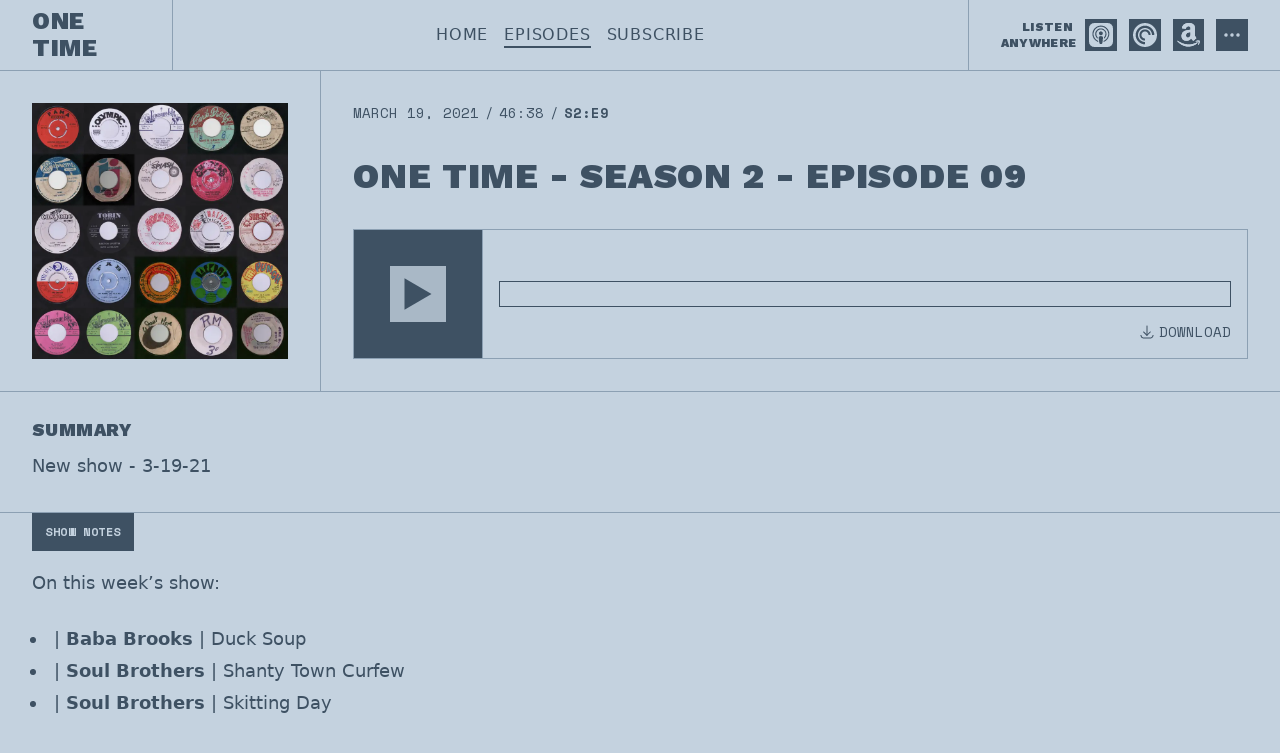

--- FILE ---
content_type: text/html; charset=utf-8
request_url: https://onetime.transistor.fm/episodes/one-time-season-2-episode-09
body_size: 13211
content:
<!DOCTYPE html>
<html lang="en" dir="ltr">
  <head>

        <meta name="csrf-param" content="authenticity_token" />
    <meta name="csrf-token" content="hJYj9aj0fX2WhV8TyLX-1BmPyOxyxg2F_F2gFfNuhZUJGPEvXXwIbKPeyBFWWMTQDgj9fHpY7yBlwod3j44cyw" />
    <meta name="transistor-theme" content="cardboard" />
  
    <link rel="shortcut icon" type="image/png" href="https://img.transistor.fm/DAyOKRc9xEzLj-8qNaqskcp9tAujs5fDIeAeZA3NLVA/rs:fill:0:0:1/w:16/h:16/q:90/mb:500000/aHR0cHM6Ly9pbWct/dXBsb2FkLXByb2R1/Y3Rpb24udHJhbnNp/c3Rvci5mbS9mYXZp/Y29ucy9zaXRlLzE0/ODUvMTU2MzkyNzYz/OS1mYXZpY29uLnBu/Zw.png" sizes="16x16" />
    
  
    <link rel="shortcut icon" type="image/png" href="https://img.transistor.fm/8UdRIcEe4UBPQ8XUoDg_wYmHqO6YxNlnnEf7GChMq5U/rs:fill:0:0:1/w:32/h:32/q:90/mb:500000/aHR0cHM6Ly9pbWct/dXBsb2FkLXByb2R1/Y3Rpb24udHJhbnNp/c3Rvci5mbS9mYXZp/Y29ucy9zaXRlLzE0/ODUvMTU2MzkyNzYz/OS1mYXZpY29uLnBu/Zw.png" sizes="32x32" />
    
  
    <link rel="shortcut icon" type="image/png" href="https://img.transistor.fm/ujBp3SJXziyMXvS7tpJmt36JlpwxNfv3ssV4TcxsNss/rs:fill:0:0:1/w:64/h:64/q:90/mb:500000/aHR0cHM6Ly9pbWct/dXBsb2FkLXByb2R1/Y3Rpb24udHJhbnNp/c3Rvci5mbS9mYXZp/Y29ucy9zaXRlLzE0/ODUvMTU2MzkyNzYz/OS1mYXZpY29uLnBu/Zw.png" sizes="64x54" />
    
  
    <link rel="shortcut icon" type="image/png" href="https://img.transistor.fm/LaANtyT-_xiD3ZdekzaG7NuRZTTStZdh2sQe2-DcqMY/rs:fill:0:0:1/w:256/h:256/q:90/mb:500000/aHR0cHM6Ly9pbWct/dXBsb2FkLXByb2R1/Y3Rpb24udHJhbnNp/c3Rvci5mbS9mYXZp/Y29ucy9zaXRlLzE0/ODUvMTU2MzkyNzYz/OS1mYXZpY29uLnBu/Zw.png" sizes="256x256" />
    
      <link rel="apple-touch-icon" type="image/png" href="https://img.transistor.fm/LaANtyT-_xiD3ZdekzaG7NuRZTTStZdh2sQe2-DcqMY/rs:fill:0:0:1/w:256/h:256/q:90/mb:500000/aHR0cHM6Ly9pbWct/dXBsb2FkLXByb2R1/Y3Rpb24udHJhbnNp/c3Rvci5mbS9mYXZp/Y29ucy9zaXRlLzE0/ODUvMTU2MzkyNzYz/OS1mYXZpY29uLnBu/Zw.png" />
    
  


    <!-- Twitter -->
<meta name="twitter:site" content="@TransistorFM">
<meta name="twitter:title" content="One Time | One Time - Season 2 - Episode 09">
<meta name="twitter:description" content="New show - 3-19-21">
<meta name="twitter:card" content="summary">
<meta name="twitter:image" content="https://img.transistor.fm/K4nQwuMEqj6sVzOJn6PDq1VLLRijZoPVzvBRzUPjeHo/rs:fill:0:0:1/w:800/h:800/q:60/mb:500000/aHR0cHM6Ly9pbWct/dXBsb2FkLXByb2R1/Y3Rpb24udHJhbnNp/c3Rvci5mbS9zaG93/LzMzMTMvMTU2NTc0/NDQ3Mi1hcnR3b3Jr/LmpwZw.webp">
<!-- /Twitter -->

    <!-- Facebook -->
<meta property="og:url" content="https://share.transistor.fm/s/748969d3">
  
  <meta property="og:image" content="https://img.transistor.fm/K4nQwuMEqj6sVzOJn6PDq1VLLRijZoPVzvBRzUPjeHo/rs:fill:0:0:1/w:800/h:800/q:60/mb:500000/aHR0cHM6Ly9pbWct/dXBsb2FkLXByb2R1/Y3Rpb24udHJhbnNp/c3Rvci5mbS9zaG93/LzMzMTMvMTU2NTc0/NDQ3Mi1hcnR3b3Jr/LmpwZw.webp">
  
<meta property="og:type" content="website">
<meta property="og:site_name" content="One Time">
<meta property="og:description" content="New show - 3-19-21">
<meta property="og:title" content="One Time | One Time - Season 2 - Episode 09">
<!-- /Facebook -->

    <meta content="New show - 3-19-21" name="description" />
    <meta content="Music, mixes, reggae, rocksteady, ska, early reggae" name="keywords" />
    
    <link rel="alternate" type="application/rss+xml" title="One Time" href="https://feeds.transistor.fm/one-time" />
    <script src="https://assets.transistor.fm/assets/sites-f9ef7b00f3ba8180f866502d0f360eb2fbc1bd9ca2ba2e45ff0fae616511abbe.js" defer data-turbo-track="reload"></script>
    <script>
      document.addEventListener('alpine:init', () => {
        transistor.translations.add({ comments: {"headline":"Comments and Discussion","loading":"Loading comments\u0026hellip;","view_and_reply":"View post and reply on Bluesky","likes":"likes","reposts":"reposts","replies":"replies","join_discussion":"Reply on Bluesky \u003ca :href=\"postUrl\" :title=\"t('comments.view_and_reply')\" target=\"_bsky\"\u003ehere\u003c/a\u003e to join the discussion.","no_comments":"No comments yet. Be the first by \u003ca :href=\"postUrl\" :title=\"t('comments.view_and_reply')\" target=\"_bsky\" class=\"episode-comments-reply-link\"\u003ereplying on Bluesky\u003c/a\u003e!","error_loading":"There was a problem loading the comments. Please try again soon."} })
      })
    </script>


    <title>One Time | One Time - Season 2 - Episode 09</title>

    <meta content="width=device-width, initial-scale=1.0, viewport-fit=cover, user-scalable=yes" name="viewport" />

    <style>
      :root {
        --color-primary: 196 210 223;
        --color-secondary: 62 81 99;
        --color-border: 140 160 179;
      }
    </style>

    

    <link rel="stylesheet" href="https://onetime.transistor.fm/theme-assets/theme-cardboard-1764267677.css" />
    <script type="module" src="https://onetime.transistor.fm/theme-assets/theme-cardboard-1764267677.js"></script>

    

    

  </head>
  <body x-data='{ mobileNavOpen: false }' class="episode relative">

    

    <header class="site-header">

  <a href="/" class="site-header-link" title="Home">
    
      <h1 class="site-header-title !top-0">
        One Time
      </h1>
    
  </a>

  <div class="site-header-nav">

    <nav
      class="site-nav" 
      x-show="mobileNavOpen" 
      @click.outside="mobileNavOpen = false" 
      x-transition:enter="transition ease-out duration-100" 
      x-transition:enter-start="transform opacity-0 scale-95" 
      x-transition:enter-end="transform opacity-100 scale-100" 
      x-transition:leave="transition ease-in duration-75" 
      x-transition:leave-start="transform opacity-100 scale-100" 
      x-transition:leave-end="transform opacity-0 scale-95"
    >
      
    <a title="Home" class="" href="/">Home</a>
    <a title="Episodes" class="current" href="/episodes">Episodes</a>
    <a title="Subscribe" class="" href="/subscribe">Subscribe</a>

    </nav>

    <div class="site-subscribe">

      <h2 class="site-subscribe-heading">
        Listen Anywhere
      </h2>

      <a href="https://podcasts.apple.com/us/podcast/one-time/id1474026519" class="site-subscribe-link apple_podcasts" target="_apple_podcasts" title="Listen to One Time on Apple Podcasts">
  <svg role="img" fill="#9933CC" viewBox="0 0 24 24" xmlns="http://www.w3.org/2000/svg"><title>Apple Podcasts</title><path d="M5.34 0A5.328 5.328 0 000 5.34v13.32A5.328 5.328 0 005.34 24h13.32A5.328 5.328 0 0024 18.66V5.34A5.328 5.328 0 0018.66 0zm6.525 2.568c2.336 0 4.448.902 6.056 2.587 1.224 1.272 1.912 2.619 2.264 4.392.12.59.12 2.2.007 2.864a8.506 8.506 0 01-3.24 5.296c-.608.46-2.096 1.261-2.336 1.261-.088 0-.096-.091-.056-.46.072-.592.144-.715.48-.856.536-.224 1.448-.874 2.008-1.435a7.644 7.644 0 002.008-3.536c.208-.824.184-2.656-.048-3.504-.728-2.696-2.928-4.792-5.624-5.352-.784-.16-2.208-.16-3 0-2.728.56-4.984 2.76-5.672 5.528-.184.752-.184 2.584 0 3.336.456 1.832 1.64 3.512 3.192 4.512.304.2.672.408.824.472.336.144.408.264.472.856.04.36.03.464-.056.464-.056 0-.464-.176-.896-.384l-.04-.03c-2.472-1.216-4.056-3.274-4.632-6.012-.144-.706-.168-2.392-.03-3.04.36-1.74 1.048-3.1 2.192-4.304 1.648-1.737 3.768-2.656 6.128-2.656zm.134 2.81c.409.004.803.04 1.106.106 2.784.62 4.76 3.408 4.376 6.174-.152 1.114-.536 2.03-1.216 2.88-.336.43-1.152 1.15-1.296 1.15-.023 0-.048-.272-.048-.603v-.605l.416-.496c1.568-1.878 1.456-4.502-.256-6.224-.664-.67-1.432-1.064-2.424-1.246-.64-.118-.776-.118-1.448-.008-1.02.167-1.81.562-2.512 1.256-1.72 1.704-1.832 4.342-.264 6.222l.413.496v.608c0 .336-.027.608-.06.608-.03 0-.264-.16-.512-.36l-.034-.011c-.832-.664-1.568-1.842-1.872-2.997-.184-.698-.184-2.024.008-2.72.504-1.878 1.888-3.335 3.808-4.019.41-.145 1.133-.22 1.814-.211zm-.13 2.99c.31 0 .62.06.844.178.488.253.888.745 1.04 1.259.464 1.578-1.208 2.96-2.72 2.254h-.015c-.712-.331-1.096-.956-1.104-1.77 0-.733.408-1.371 1.112-1.745.224-.117.534-.176.844-.176zm-.011 4.728c.988-.004 1.706.349 1.97.97.198.464.124 1.932-.218 4.302-.232 1.656-.36 2.074-.68 2.356-.44.39-1.064.498-1.656.288h-.003c-.716-.257-.87-.605-1.164-2.644-.341-2.37-.416-3.838-.218-4.302.262-.616.974-.966 1.97-.97z"/></svg>

<label>
          <span>Listen On</span>
          <b>Apple Podcasts</b>
        </label>
      </a><a href="https://pca.st/itunes/1474026519" class="site-subscribe-link pocket_casts" target="_pocket_casts" title="Listen to One Time on Pocket Casts">
  <svg role="img" fill="#F43E37" viewBox="0 0 24 24" xmlns="http://www.w3.org/2000/svg"><title>Pocket Casts</title><path d="M12,0C5.372,0,0,5.372,0,12c0,6.628,5.372,12,12,12c6.628,0,12-5.372,12-12 C24,5.372,18.628,0,12,0z M15.564,12c0-1.968-1.596-3.564-3.564-3.564c-1.968,0-3.564,1.595-3.564,3.564 c0,1.968,1.595,3.564,3.564,3.564V17.6c-3.093,0-5.6-2.507-5.6-5.6c0-3.093,2.507-5.6,5.6-5.6c3.093,0,5.6,2.507,5.6,5.6H15.564z M19,12c0-3.866-3.134-7-7-7c-3.866,0-7,3.134-7,7c0,3.866,3.134,7,7,7v2.333c-5.155,0-9.333-4.179-9.333-9.333 c0-5.155,4.179-9.333,9.333-9.333c5.155,0,9.333,4.179,9.333,9.333H19z"/></svg>

<label>
          <span>Listen On</span>
          <b>Pocket Casts</b>
        </label>
      </a><a href="https://music.amazon.com/podcasts/392e6965-1936-4204-bdfe-b371f1e6caa2" class="site-subscribe-link amazon_music" target="_amazon_music" title="Listen to One Time on Amazon Music">
  <svg role="img" viewBox="2.167 .438 251.038 259.969" xmlns="http://www.w3.org/2000/svg"><title>Amazon Music</title><g fill="none" fill-rule="evenodd"><path d="m221.503 210.324c-105.235 50.083-170.545 8.18-212.352-17.271-2.587-1.604-6.984.375-3.169 4.757 13.928 16.888 59.573 57.593 119.153 57.593 59.621 0 95.09-32.532 99.527-38.207 4.407-5.627 1.294-8.731-3.16-6.872zm29.555-16.322c-2.826-3.68-17.184-4.366-26.22-3.256-9.05 1.078-22.634 6.609-21.453 9.93.606 1.244 1.843.686 8.06.127 6.234-.622 23.698-2.826 27.337 1.931 3.656 4.79-5.57 27.608-7.255 31.288-1.628 3.68.622 4.629 3.68 2.178 3.016-2.45 8.476-8.795 12.14-17.774 3.639-9.028 5.858-21.622 3.71-24.424z" fill="#4BA5DC" fill-rule="nonzero"/><path d="m150.744 108.13c0 13.141.332 24.1-6.31 35.77-5.361 9.489-13.853 15.324-23.341 15.324-12.952 0-20.495-9.868-20.495-24.432 0-28.75 25.76-33.968 50.146-33.968zm34.015 82.216c-2.23 1.992-5.456 2.135-7.97.806-11.196-9.298-13.189-13.615-19.356-22.487-18.502 18.882-31.596 24.527-55.601 24.527-28.37 0-50.478-17.506-50.478-52.565 0-27.373 14.85-46.018 35.96-55.126 18.313-8.066 43.884-9.489 63.43-11.718v-4.365c0-8.018.616-17.506-4.08-24.432-4.128-6.215-12.003-8.777-18.93-8.777-12.856 0-24.337 6.594-27.136 20.257-.57 3.037-2.799 6.026-5.835 6.168l-32.735-3.51c-2.751-.618-5.787-2.847-5.028-7.07 7.543-39.66 43.36-51.616 75.43-51.616 16.415 0 37.858 4.365 50.81 16.795 16.415 15.323 14.849 35.77 14.849 58.02v52.565c0 15.798 6.547 22.724 12.714 31.264 2.182 3.036 2.657 6.69-.095 8.966-6.879 5.74-19.119 16.415-25.855 22.393l-.095-.095" fill="#000"/><path d="m221.503 210.324c-105.235 50.083-170.545 8.18-212.352-17.271-2.587-1.604-6.984.375-3.169 4.757 13.928 16.888 59.573 57.593 119.153 57.593 59.621 0 95.09-32.532 99.527-38.207 4.407-5.627 1.294-8.731-3.16-6.872zm29.555-16.322c-2.826-3.68-17.184-4.366-26.22-3.256-9.05 1.078-22.634 6.609-21.453 9.93.606 1.244 1.843.686 8.06.127 6.234-.622 23.698-2.826 27.337 1.931 3.656 4.79-5.57 27.608-7.255 31.288-1.628 3.68.622 4.629 3.68 2.178 3.016-2.45 8.476-8.795 12.14-17.774 3.639-9.028 5.858-21.622 3.71-24.424z" fill="#4BA5DC" fill-rule="nonzero"/><path d="m150.744 108.13c0 13.141.332 24.1-6.31 35.77-5.361 9.489-13.853 15.324-23.341 15.324-12.952 0-20.495-9.868-20.495-24.432 0-28.75 25.76-33.968 50.146-33.968zm34.015 82.216c-2.23 1.992-5.456 2.135-7.97.806-11.196-9.298-13.189-13.615-19.356-22.487-18.502 18.882-31.596 24.527-55.601 24.527-28.37 0-50.478-17.506-50.478-52.565 0-27.373 14.85-46.018 35.96-55.126 18.313-8.066 43.884-9.489 63.43-11.718v-4.365c0-8.018.616-17.506-4.08-24.432-4.128-6.215-12.003-8.777-18.93-8.777-12.856 0-24.337 6.594-27.136 20.257-.57 3.037-2.799 6.026-5.835 6.168l-32.735-3.51c-2.751-.618-5.787-2.847-5.028-7.07 7.543-39.66 43.36-51.616 75.43-51.616 16.415 0 37.858 4.365 50.81 16.795 16.415 15.323 14.849 35.77 14.849 58.02v52.565c0 15.798 6.547 22.724 12.714 31.264 2.182 3.036 2.657 6.69-.095 8.966-6.879 5.74-19.119 16.415-25.855 22.393l-.095-.095" fill="#000"/></g></svg>

<label>
          <span>Listen On</span>
          <b>Amazon Music</b>
        </label>
      </a>

      <a href="/subscribe" class="site-subscribe-link site-subscribe-more-link" title="More Options">
        <svg xmlns="http://www.w3.org/2000/svg" fill="none" viewBox="0 0 24 24" stroke-width="1.5" stroke="currentColor" class="w-6 h-6">
  <path stroke-linecap="round" stroke-width="2" stroke-linejoin="round" d="M6.75 12a.75.75 0 11-1.5 0 .75.75 0 011.5 0zM12.75 12a.75.75 0 11-1.5 0 .75.75 0 011.5 0zM18.75 12a.75.75 0 11-1.5 0 .75.75 0 011.5 0z" />
</svg>
      </a>

    </div>

  </div>

  <div @click="mobileNavOpen = !mobileNavOpen" class="site-mobile-nav-trigger">
    <svg x-show="!mobileNavOpen" xmlns="http://www.w3.org/2000/svg" viewBox="0 0 448 512" fill="currentColor">
      <path d="M0 64H448v64H0V64zM0 224H448v64H0V224zM448 384v64H0V384H448z"/>
    </svg>
    <svg x-show="mobileNavOpen" xmlns="http://www.w3.org/2000/svg" viewBox="0 0 320 512" fill="currentColor">
      <path d="M294.6 166.6L317.3 144 272 98.7l-22.6 22.6L160 210.7 70.6 121.4 48 98.7 2.7 144l22.6 22.6L114.7 256 25.4 345.4 2.7 368 48 413.3l22.6-22.6L160 301.3l89.4 89.4L272 413.3 317.3 368l-22.6-22.6L205.3 256l89.4-89.4z"/>
    </svg>
  </div>

</header>


    <main class="site-content">
      <div class="site-episode site-episode-page">

  <header class="site-episode-header">

    <div class="site-episode-artwork">
      <img src="https://img.transistor.fm/K4nQwuMEqj6sVzOJn6PDq1VLLRijZoPVzvBRzUPjeHo/rs:fill:0:0:1/w:800/h:800/q:60/mb:500000/aHR0cHM6Ly9pbWct/dXBsb2FkLXByb2R1/Y3Rpb24udHJhbnNp/c3Rvci5mbS9zaG93/LzMzMTMvMTU2NTc0/NDQ3Mi1hcnR3b3Jr/LmpwZw.webp" alt="One Time - Season 2 - Episode 09">
    </div>

    <hgroup>

      <span class="site-episode-meta">
        <time class="site-episode-meta-published">
  March 19, 2021
</time>

<time class="site-episode-meta-duration">
  46:38
</time><span class="site-episode-meta-number">S2:E9
</span>
      </span>

      <h1 class="site-page-title site-heading">One Time - Season 2 - Episode 09</h1>

      <div
  class="player"
  aria-label="Audio Player"
  tabindex="0"
  x-data="{
    episode: {
      url: 'https://media.transistor.fm/748969d3/7ebd082f.mp3?src=site',
      title: `One Time - Season 2 - Episode 09`,
      showTitle: `One Time`,
      duration: '2798',
      artwork: 'https://img.transistor.fm/K4nQwuMEqj6sVzOJn6PDq1VLLRijZoPVzvBRzUPjeHo/rs:fill:0:0:1/w:800/h:800/q:60/mb:500000/aHR0cHM6Ly9pbWct/dXBsb2FkLXByb2R1/Y3Rpb24udHJhbnNp/c3Rvci5mbS9zaG93/LzMzMTMvMTU2NTc0/NDQ3Mi1hcnR3b3Jr/LmpwZw.webp'
    },
    progressPercentage: 0,
    get selected() {
      return $store.player.audio_url === this.episode.url
    },
    seekTo(event) {
      if (!this.selected) {
        $dispatch('play-episode', this.episode)
      }
      $dispatch('seek-episode', event)
    }
  }"
  @player-progress.window="progressPercentage = selected ? $event.detail : 0"
>
  <div class="player-inner">

    <div class="player-artwork">
      <nav class="player-buttons">
    
  <button 
    x-show="!$store.player.loading && !(selected && $store.player.playing)"
    @click.prevent="$dispatch('play-episode', episode)"
    title="Play Episode"
    role="button"
    class="player-button player-play"
  >
    <svg xmlns="http://www.w3.org/2000/svg" viewBox="0 0 384 512" fill="currentColor">
      <path d="M384 256L0 32V480L384 256z"/>
    </svg>
  </button>
  
  <button
    x-show="!$store.player.loading && selected && $store.player.playing"
    @click.prevent="$dispatch('pause-episode')"
    title="Pause Episode"
    role="button"
    class="player-button player-pause"
  >
    <svg xmlns="http://www.w3.org/2000/svg" viewBox="0 0 320 512" fill="currentColor">
      <path d="M128 64H0V448H128V64zm192 0H192V448H320V64z"/>
    </svg>
  </button>

  <span x-show="$store.player.loading && selected" class="player-loading">
    <svg xmlns="http://www.w3.org/2000/svg" fill="none" viewBox="0 0 24 24">
      <circle cx="12" cy="12" r="10" stroke="currentColor" stroke-width="4"></circle>
      <path fill="currentColor" d="M4 12a8 8 0 018-8V0C5.373 0 0 5.373 0 12h4zm2 5.291A7.962 7.962 0 014 12H0c0 3.042 1.135 5.824 3 7.938l3-2.647z"></path>
    </svg>
  </span>

</nav>
    </div>

    <div class="player-progress-controls">
      <div class="player-progress my-auto" title="Seek within Episode" @click="seekTo">
        <div class="player-progress-bar" :style="{ width: `${progressPercentage}%` }" role="progressbar" aria-label="Audio player progress"></div>
      </div>

      
        <a
  href="https://media.transistor.fm/748969d3/7ebd082f.mp3?download=true&src=site"
  class="site-episode-download"
  download
  title="Download Episode"
>
  <svg xmlns="http://www.w3.org/2000/svg" viewBox="0 0 24 24"><g fill="currentColor"><path d="M12.75 17V3c0-.42-.34-.75-.75-.75 -.42 0-.75.33-.75.75v14c0 .41.33.75.75.75 .41 0 .75-.34.75-.75Z"></path><path d="M20.25 17c0 1.79-1.46 3.25-3.25 3.25H7c-1.8 0-3.25-1.46-3.25-3.25 0-.42-.34-.75-.75-.75 -.42 0-.75.33-.75.75 0 2.62 2.12 4.75 4.75 4.75h10c2.62 0 4.75-2.13 4.75-4.75 0-.42-.34-.75-.75-.75 -.42 0-.75.33-.75.75Z"></path><path d="M16.46 11.46l-5.01 5 1.06 0 -5-5.01c-.3-.3-.77-.3-1.07-.01 -.3.29-.3.76-.01 1.06l5 5c.29.29.76.29 1.06 0l5-5.01c.29-.3.29-.77 0-1.07 -.3-.3-.77-.3-1.07 0Z"></path></g><path fill="none" d="M0 0h24v24H0Z"></path></svg>
  <span>Download</span>
</a>

      
    </div>

  </div>
</div>


    </hgroup>

  </header>

  <div class="site-page-with-sidebar">
    <div class="site-main site-episode-content">

      
        <div class="site-episode-summary">
          <h3 class="site-heading">Summary</h3>
          New show - 3-19-21
        </div>
      

      <nav class="site-episode-nav">

        

          <h3 class="site-episode-notes-link site-button">Show Notes</h3>

        

      </nav>

      <div class="site-content-text site-episode-show-notes">
        
          <div>On this week’s show:</div><ul><li>&nbsp;| <strong>Baba Brooks</strong> | Duck Soup</li><li>&nbsp;| <strong>Soul Brothers</strong> | Shanty Town Curfew</li><li>&nbsp;| <strong>Soul Brothers</strong> | Skitting Day</li><li>&nbsp;| <strong>The Maytals</strong> | Ain't Got No Tip</li><li>&nbsp;| <strong>Hopeton Lewis</strong> | Move Along With Me</li><li>&nbsp;| <strong>Roland Alphonso</strong> | Dream Land</li><li>&nbsp;| <strong>Junior Soul</strong> | Glendevon Special</li><li>&nbsp;| <strong>Jackie Mittoo</strong> | West Of The Sun</li><li>&nbsp;| <strong>The Techniques</strong> | Traveling Man</li><li>&nbsp;| <strong>The Clarendonians</strong> | Lick It Back</li><li>&nbsp;| <strong>Boris Gardner</strong> | Never My Love</li><li>&nbsp;| <strong>Family Man</strong> | Midnight Sunshine</li><li>&nbsp;| <strong>I Roy</strong> | High Jacking</li><li>&nbsp;| <strong>Delroy Wilson</strong> | I've Been In Love</li><li>&nbsp;| <strong>Keith &amp; Tex</strong> | This Is My Song</li><li>&nbsp;| <strong>Tommy McCook</strong> | Comet Rocksteady</li></ul>

          
        
      </div>
    </div>

    

  </div>

</div>

    </main>

    <footer class="site-footer">

  <div class="site-footer-content">

    <div class="site-logo">
      <a href="/" class="inline-flex" title="Home">
        
          <h1 class="site-footer-title">
            One Time
          </h1>
        
      </a>

      

      
    </div>

    

    <div class="site-footer-subscribe">
        <h2 class="site-heading">
          Listen Anywhere
        </h2>

        <div class="site-subscribe">
          <a href="https://podcasts.apple.com/us/podcast/one-time/id1474026519" class="site-subscribe-link apple_podcasts" target="_apple_podcasts" title="Listen to One Time on Apple Podcasts">
  <svg role="img" fill="#9933CC" viewBox="0 0 24 24" xmlns="http://www.w3.org/2000/svg"><title>Apple Podcasts</title><path d="M5.34 0A5.328 5.328 0 000 5.34v13.32A5.328 5.328 0 005.34 24h13.32A5.328 5.328 0 0024 18.66V5.34A5.328 5.328 0 0018.66 0zm6.525 2.568c2.336 0 4.448.902 6.056 2.587 1.224 1.272 1.912 2.619 2.264 4.392.12.59.12 2.2.007 2.864a8.506 8.506 0 01-3.24 5.296c-.608.46-2.096 1.261-2.336 1.261-.088 0-.096-.091-.056-.46.072-.592.144-.715.48-.856.536-.224 1.448-.874 2.008-1.435a7.644 7.644 0 002.008-3.536c.208-.824.184-2.656-.048-3.504-.728-2.696-2.928-4.792-5.624-5.352-.784-.16-2.208-.16-3 0-2.728.56-4.984 2.76-5.672 5.528-.184.752-.184 2.584 0 3.336.456 1.832 1.64 3.512 3.192 4.512.304.2.672.408.824.472.336.144.408.264.472.856.04.36.03.464-.056.464-.056 0-.464-.176-.896-.384l-.04-.03c-2.472-1.216-4.056-3.274-4.632-6.012-.144-.706-.168-2.392-.03-3.04.36-1.74 1.048-3.1 2.192-4.304 1.648-1.737 3.768-2.656 6.128-2.656zm.134 2.81c.409.004.803.04 1.106.106 2.784.62 4.76 3.408 4.376 6.174-.152 1.114-.536 2.03-1.216 2.88-.336.43-1.152 1.15-1.296 1.15-.023 0-.048-.272-.048-.603v-.605l.416-.496c1.568-1.878 1.456-4.502-.256-6.224-.664-.67-1.432-1.064-2.424-1.246-.64-.118-.776-.118-1.448-.008-1.02.167-1.81.562-2.512 1.256-1.72 1.704-1.832 4.342-.264 6.222l.413.496v.608c0 .336-.027.608-.06.608-.03 0-.264-.16-.512-.36l-.034-.011c-.832-.664-1.568-1.842-1.872-2.997-.184-.698-.184-2.024.008-2.72.504-1.878 1.888-3.335 3.808-4.019.41-.145 1.133-.22 1.814-.211zm-.13 2.99c.31 0 .62.06.844.178.488.253.888.745 1.04 1.259.464 1.578-1.208 2.96-2.72 2.254h-.015c-.712-.331-1.096-.956-1.104-1.77 0-.733.408-1.371 1.112-1.745.224-.117.534-.176.844-.176zm-.011 4.728c.988-.004 1.706.349 1.97.97.198.464.124 1.932-.218 4.302-.232 1.656-.36 2.074-.68 2.356-.44.39-1.064.498-1.656.288h-.003c-.716-.257-.87-.605-1.164-2.644-.341-2.37-.416-3.838-.218-4.302.262-.616.974-.966 1.97-.97z"/></svg>

<label>
          <span>Listen On</span>
          <b>Apple Podcasts</b>
        </label>
      </a><a href="https://overcast.fm/itunes1474026519" class="site-subscribe-link overcast" target="_overcast" title="Listen to One Time on Overcast">
  <svg role="img" fill="#FC7E0F" viewBox="0 0 24 24" xmlns="http://www.w3.org/2000/svg"><title>Overcast</title><path d="M12 24C5.389 24.018.017 18.671 0 12.061V12C0 5.35 5.351 0 12 0s12 5.35 12 12c0 6.649-5.351 12-12 12zm0-4.751l.9-.899-.9-3.45-.9 3.45.9.899zm-1.15-.05L10.4 20.9l1.05-1.052-.6-.649zm2.3 0l-.6.601 1.05 1.051-.45-1.652zm.85 3.102L12 20.3l-2 2.001c.65.1 1.3.199 2 .199s1.35-.05 2-.199zM12 1.5C6.201 1.5 1.5 6.201 1.5 12c-.008 4.468 2.825 8.446 7.051 9.899l2.25-8.35c-.511-.372-.809-.968-.801-1.6 0-1.101.9-2.001 2-2.001s2 .9 2 2.001c0 .649-.301 1.2-.801 1.6l2.25 8.35c4.227-1.453 7.06-5.432 7.051-9.899 0-5.799-4.701-10.5-10.5-10.5zm6.85 15.7c-.255.319-.714.385-1.049.15-.313-.207-.4-.628-.194-.941.014-.021.028-.04.044-.06 0 0 1.35-1.799 1.35-4.35s-1.35-4.35-1.35-4.35c-.239-.289-.198-.719.091-.957.02-.016.039-.031.06-.044.335-.235.794-.169 1.049.15.1.101 1.65 2.15 1.65 5.2S18.949 17.1 18.85 17.2zm-3.651-1.95c-.3-.3-.249-.85.051-1.15 0 0 .75-.799.75-2.1s-.75-2.051-.75-2.1c-.3-.301-.3-.801-.051-1.15.232-.303.666-.357.969-.125.029.022.056.047.082.074C16.301 8.75 17.5 10 17.5 12s-1.199 3.25-1.25 3.301c-.301.299-.75.25-1.051-.051zm-6.398 0c-.301.301-.75.35-1.051.051C7.699 15.199 6.5 14 6.5 12s1.199-3.199 1.25-3.301c.301-.299.801-.299 1.051.051.3.3.249.85-.051 1.15 0 .049-.75.799-.75 2.1s.75 2.1.75 2.1c.3.3.351.799.051 1.15zm-2.602 2.101c-.335.234-.794.169-1.05-.15C5.051 17.1 3.5 15.05 3.5 12s1.551-5.1 1.649-5.2c.256-.319.715-.386 1.05-.15.313.206.4.628.194.941-.013.02-.028.04-.043.059C6.35 7.65 5 9.449 5 12s1.35 4.35 1.35 4.35c.25.3.15.75-.151 1.001z"/></svg>

<label>
          <span>Listen On</span>
          <b>Overcast</b>
        </label>
      </a><a href="https://pca.st/itunes/1474026519" class="site-subscribe-link pocket_casts" target="_pocket_casts" title="Listen to One Time on Pocket Casts">
  <svg role="img" fill="#F43E37" viewBox="0 0 24 24" xmlns="http://www.w3.org/2000/svg"><title>Pocket Casts</title><path d="M12,0C5.372,0,0,5.372,0,12c0,6.628,5.372,12,12,12c6.628,0,12-5.372,12-12 C24,5.372,18.628,0,12,0z M15.564,12c0-1.968-1.596-3.564-3.564-3.564c-1.968,0-3.564,1.595-3.564,3.564 c0,1.968,1.595,3.564,3.564,3.564V17.6c-3.093,0-5.6-2.507-5.6-5.6c0-3.093,2.507-5.6,5.6-5.6c3.093,0,5.6,2.507,5.6,5.6H15.564z M19,12c0-3.866-3.134-7-7-7c-3.866,0-7,3.134-7,7c0,3.866,3.134,7,7,7v2.333c-5.155,0-9.333-4.179-9.333-9.333 c0-5.155,4.179-9.333,9.333-9.333c5.155,0,9.333,4.179,9.333,9.333H19z"/></svg>

<label>
          <span>Listen On</span>
          <b>Pocket Casts</b>
        </label>
      </a>

          <a href="/subscribe" class="site-subscribe-link site-subscribe-more-link" title="More Options">
            <svg xmlns="http://www.w3.org/2000/svg" fill="none" viewBox="0 0 24 24" stroke-width="1.5" stroke="currentColor" class="w-6 h-6">
  <path stroke-linecap="round" stroke-width="2" stroke-linejoin="round" d="M6.75 12a.75.75 0 11-1.5 0 .75.75 0 011.5 0zM12.75 12a.75.75 0 11-1.5 0 .75.75 0 011.5 0zM18.75 12a.75.75 0 11-1.5 0 .75.75 0 011.5 0z" />
</svg>
          </a>
        </div>
      </div>

    

  </div>

  <nav class="site-nav">
    
    <a title="Home" class="" href="/">Home</a>
    <a title="Episodes" class="current" href="/episodes">Episodes</a>
    <a title="Subscribe" class="" href="/subscribe">Subscribe</a>

  </nav>

  <div class="site-credits site-container">

    
      <div class="site-powered-by">
  <a href="https://transistor.fm" target="_transistor" title="Transistor.fm - Podcast Hosting and Analytics">
    
      <span>Broadcast by</span>
    
    
  <svg class="transistor-logo" xmlns="http://www.w3.org/2000/svg" viewBox="0 0 547 144"><title>transistor logo</title><g stroke="none" stroke-width="1" fill="none" fill-rule="evenodd"><g id="transistor-horizontal-logo" fill-rule="nonzero" fill="#FFFFFF"><g transform="translate(191.000000, 42.000000)"><polygon points="0.7 10.4 0.7 1.8 38.6 1.8 38.6 10.4 24.5 10.4 24.5 58.3 14.7 58.3 14.7 10.4"></polygon><path d="M63.3,26.2 C62.1,26 60.7,25.8 58.7,25.8 C52.4,25.8 48.7,29.9 48.7,38.2 L48.7,58.2 L39.4,58.2 L39.4,18.6 L48.5,18.6 L48.5,24.2 L48.7,24.2 C50.5,20.8 54.5,17.3 59.8,17.3 C61.3,17.3 62.3,17.4 63.3,17.5 L63.3,26.2 L63.3,26.2 Z"></path><path d="M107.8,58.2 L98.8,58.2 L98.8,53.2 L98.6,53.2 C95.9,56.6 91.6,59.7 85,59.7 C76.1,59.7 66,52.6 66,38.4 C66,25.8 74.9,17.4 85.7,17.4 C92.3,17.4 96.3,20.9 98.7,24 L98.9,24 L98.9,18.6 L107.9,18.6 L107.9,58.2 L107.8,58.2 Z M87.4,51.5 C93.5,51.5 99.2,46.2 99.2,38.6 C99.2,30.6 94,25.3 87.5,25.3 C79.3,25.3 75.4,31.9 75.4,38.4 C75.4,45 79.2,51.5 87.4,51.5 Z"></path><path d="M118.6,18.6 L127.8,18.6 L127.8,23.6 L128,23.6 C131.1,19.1 135.7,17.3 140.1,17.3 C148.3,17.3 155.5,22.7 155.5,35.4 L155.5,58.2 L146.2,58.2 L146.2,35.9 C146.2,29.1 143,25.5 137.7,25.5 C131.9,25.5 127.9,29.6 127.9,37.3 L127.9,58.3 L118.6,58.3 L118.6,18.6 L118.6,18.6 Z"></path><path d="M183.6,28.8 C183.2,25.9 181,24 178.3,24 C175.1,24 173.3,26 173.3,28.2 C173.3,30.6 174.5,32.3 181.4,34.6 C189.9,37.3 192.9,41.7 192.9,47.3 C192.9,54.6 187.4,59.7 178.3,59.7 C168.8,59.7 164.1,54.5 163.4,47.1 L172,47.1 C172.4,50.4 174.4,52.9 178.5,52.9 C182,52.9 184,50.7 184,48 C184,45 182.3,43.1 175.7,40.9 C168.3,38.5 164.5,34.8 164.5,28.6 C164.5,22.1 169.6,17.3 178,17.3 C186.5,17.3 191,22.3 192,28.8 L183.6,28.8 L183.6,28.8 Z"></path><path d="M201,0.4 L211.3,0.4 L211.3,9.8 L201,9.8 L201,0.4 Z M201.5,18.6 L210.8,18.6 L210.8,58.3 L201.5,58.3 L201.5,18.6 Z"></path><path d="M239.5,28.8 C239.1,25.9 236.9,24 234.2,24 C231,24 229.2,26 229.2,28.2 C229.2,30.6 230.4,32.3 237.3,34.6 C245.8,37.3 248.8,41.7 248.8,47.3 C248.8,54.6 243.3,59.7 234.2,59.7 C224.7,59.7 220,54.5 219.3,47.1 L227.9,47.1 C228.3,50.4 230.3,52.9 234.4,52.9 C237.9,52.9 239.9,50.7 239.9,48 C239.9,45 238.2,43.1 231.6,40.9 C224.2,38.5 220.4,34.8 220.4,28.6 C220.4,22.1 225.5,17.3 233.9,17.3 C242.4,17.3 246.9,22.3 247.9,28.8 L239.5,28.8 L239.5,28.8 Z"></path><path d="M252.8,18.6 L257.8,18.6 L257.8,5.9 L267.1,5.9 L267.1,18.6 L277,18.6 L277,26.4 L267,26.4 L267,44.1 C267,49.5 268.7,51 272.5,51 C274.1,51 275.9,50.7 277.3,50.3 L277.3,57.8 C275.2,58.4 272.6,58.7 270.3,58.7 C260.4,58.7 257.8,52.7 257.8,44.6 L257.8,26.4 L252.8,26.4 L252.8,18.6 Z"></path><path d="M302.3,17.3 C314.7,17.3 323.5,26.4 323.5,38.4 C323.5,50.1 314.6,59.7 302.3,59.7 C290.2,59.7 281.1,50.4 281.1,38.4 C281.1,26.1 290.3,17.3 302.3,17.3 Z M302.3,51.4 C309.3,51.4 314.1,45.8 314.1,38.4 C314.1,31.4 309.6,25.5 302.3,25.5 C295.2,25.5 290.5,31 290.5,38.4 C290.5,46 295.9,51.4 302.3,51.4 Z"></path><path d="M350.9,25.8 C344.6,25.8 340.9,29.9 340.9,38.2 L340.9,58.2 L331.6,58.2 L331.6,18.6 L340.7,18.6 L340.7,24.2 L340.9,24.2 C342.7,20.8 346.7,17.3 352,17.3 C353.5,17.3 354.5,17.4 355.5,17.5 L355.5,26.2 C354.3,26 352.9,25.8 350.9,25.8 Z"></path></g><g><g transform="translate(24.000000, 24.000000)"><path d="M48,95.9 C45.4,95.9 43.2,93.8 43.2,91.1 L43.2,4.9 C43.2,2.3 45.3,0.1 48,0.1 C50.6,0.1 52.8,2.2 52.8,4.9 L52.8,91.1 C52.8,93.7 50.6,95.9 48,95.9 Z"></path><path d="M28,52.8 L5,52.8 C2.4,52.8 0.2,50.7 0.2,48 C0.2,45.3 2.3,43.2 5,43.2 L28,43.2 C30.6,43.2 32.8,45.3 32.8,48 C32.8,50.7 30.6,52.8 28,52.8 Z"></path><path d="M91.1,52.8 L68,52.8 C65.4,52.8 63.2,50.7 63.2,48 C63.2,45.3 65.3,43.2 68,43.2 L91,43.2 C93.6,43.2 95.8,45.3 95.8,48 C95.8,50.7 93.7,52.8 91.1,52.8 Z"></path></g><path d="M72,144 C32.3,144 0,111.7 0,72 C0,32.3 32.3,0 72,0 C111.7,0 144,32.3 144,72 C144,111.7 111.7,144 72,144 Z M72,9.6 C37.6,9.6 9.6,37.6 9.6,72 C9.6,106.4 37.6,134.4 72,134.4 C106.4,134.4 134.4,106.4 134.4,72 C134.4,37.6 106.4,9.6 72,9.6 Z"></path></g></g></g></svg>


  </a>
</div>

    

    
      <div class="site-copyright">
        
      </div>
    

  </div>

</footer>


    <span
    id="default-audio"
    data-default-audio-url="https://media.transistor.fm/748969d3/7ebd082f.mp3?src=site"
    data-default-audio-title="One Time - Season 2 - Episode 09"
    data-default-audio-duration="2798"
></span>

<div
  data-turbo-permanent
  id="site-player"
  class="player player-sticky"
  aria-label="Audio Player"
  tabindex="0"
  x-data="() => ({
    minimized: false,
    handlePlayEpisode({ detail: episode }) {

      if ($store.player.audio_url === episode.url) {
        this.play()
        $store.player.playing = true

        return
      }

      this.playEpisode(episode)
      $store.player = {
        loading: true,
        playing: false,
        audio_url: episode.url,
        artwork: episode.artwork
      }
    },
    ...transistor.audioPlayer()
  })"
  x-init="$dispatch('player-element', $refs.audio)"
  @play-episode.window="handlePlayEpisode"
  @pause-episode.window="pause; $store.player.playing = false"
  @seek-episode.window="seekTo($event.detail)"
  @timejump.window="seekToSeconds($event.detail.timestamp); active = true"
  :class="{ 'open': active, 'minimized': minimized  }"
>

  <div class="player-inner">
    <audio
      x-ref="audio"
      preload="none"
      @volumechange="updateVolume"
      @waiting="waiting"
      @canplaythrough="canPlayThrough = true"
      @play="play(false, true); $store.player.playing = true"
      @pause="pause; $store.player.playing = false"
      @ended="reset; $store.player.playing = false"
      @loadedmetadata="init; $store.player.loading = !($store.player.playing = true)"
      @timeupdate="$dispatch('player-progress', progressPercentage())"
      @keyup.document.right="seekBySeconds(30)"
      @keyup.document.left="seekBySeconds(-10)"
      @keyup.document.m="toggleMute"
      @keyup.document.s="toggleSpeed"
    ></audio>

    <div class="player-artwork">
      <img x-show="$store.player.artwork" :src="$store.player.artwork" />

      <button @click="minimized = !minimized" class="player-minimize" title="Minimize Player">
        <svg x-bind:class="{ '-rotate-90': minimized, 'rotate-90': !minimized }" xmlns="http://www.w3.org/2000/svg" fill="none" viewBox="0 0 24 24" stroke-width="1.5" stroke="currentColor" class="relative transition-transform w-6 h-6">
          <path stroke-linecap="round" stroke-linejoin="round" d="M9 8.25H7.5a2.25 2.25 0 00-2.25 2.25v9a2.25 2.25 0 002.25 2.25h9a2.25 2.25 0 002.25-2.25v-9a2.25 2.25 0 00-2.25-2.25H15M9 12l3 3m0 0l3-3m-3 3V2.25" />
        </svg>
      </button>

      <nav class="player-buttons">
    
  <button 
    class="player-button player-play"
    x-show="!$store.player.loading && !$store.player.playing"
    @click.prevent="$dispatch('play-episode', {url: $store.player.audio_url})"
    title="Play Episode"
    role="button"
  >
    <svg xmlns="http://www.w3.org/2000/svg" viewBox="0 0 384 512" fill="currentColor">
      <path d="M384 256L0 32V480L384 256z"/>
    </svg>
  </button>
  
  <button
      class="player-button player-pause"
      x-show="!$store.player.loading && $store.player.playing"
      @click.prevent="$dispatch('pause-episode')"
      title="Pause Episode"
      role="button"
  >
    <svg xmlns="http://www.w3.org/2000/svg" viewBox="0 0 320 512" fill="currentColor">
      <path d="M128 64H0V448H128V64zm192 0H192V448H320V64z"/>
    </svg>
  </button>

  <span x-show="$store.player.loading" class="player-loading">
    <svg xmlns="http://www.w3.org/2000/svg" fill="none" viewBox="0 0 24 24">
      <circle cx="12" cy="12" r="10" stroke="currentColor" stroke-width="4"></circle>
      <path fill="currentColor" d="M4 12a8 8 0 018-8V0C5.373 0 0 5.373 0 12h4zm2 5.291A7.962 7.962 0 014 12H0c0 3.042 1.135 5.824 3 7.938l3-2.647z"></path>
    </svg>
  </span>

</nav>

      <div class="player-progress" title="Seek within Episode" @click="seekTo; $store.player.playing = true">
        <div class="player-progress-bar" :style="`width: ${progressPercentage()}%`" role="progressbar" aria-label="Audio player progress"></div>
      </div>
    </div>

    <div class="player-progress-controls">

      <div class="player-currently-playing">
        <div class="player-title site-heading" x-text="title"></div>
      </div>

      <div class="player-progress" title="Seek within Episode" @click="seekTo; $store.player.playing = true">
        <div class="player-progress-bar" :style="`width: ${progressPercentage()}%`" role="progressbar" aria-label="Audio player progress"></div>
        <div class="player-duration">
          <span x-text="formatTime(currentTime)"></span>
          <span :datetime="formatTime(duration)" x-text="formatTime(duration)"></span>
        </div>
      </div>

      <div class="player-controls-duration">

        <div class="player-controls">

          <button @click="toggleSpeed" title="Change Playback Speed" class="player-speed" x-text="`${displaySpeed}x`"></button>

          <button @click="seekBySeconds(-10)" title="Rewind 10 seconds" class="player-rewind">
            
  <svg role="img" class="icon-rewind" viewBox="0 0 24 24" xmlns="http://www.w3.org/2000/svg"><title>rewind</title><path d="M19.419962,2.57 L20.789962,1.21 L20.789962,1.20999999 C21.066111,0.931608989 21.064293,0.482064989 20.7859019,0.205919989 C20.6539209,0.0750019893 20.4758579,0.00106998926 20.2899619,2.98926377e-06 L14.9999619,2.98926377e-06 L14.9999619,5.29000299 L14.9999619,5.2900038 C15.0022111,5.6821198 15.3219069,5.9981688 15.7140229,5.9959198 C15.8999189,5.99485348 16.0779819,5.9209207 16.2099629,5.7900028 L17.9999629,4.00000299 L17.9999633,4.00000299 C22.4115033,7.32267305 23.2942133,13.5924931 19.9715433,18.0040031 C16.6488733,22.4155431 10.3790533,23.2982531 5.96754326,19.9755831 C1.55600326,16.6529131 0.67329326,10.3830931 3.99596326,5.97158305 C5.50733326,3.96493305 7.71859326,2.60063305 10.1899933,2.15000305 L10.1899934,2.15000303 C10.7422784,2.05059173 11.1094044,1.52228803 11.0099934,0.970003035 C10.9105821,0.417718035 10.3822784,0.0505920346 9.82999335,0.150003035 L9.82999275,0.150003146 C3.31278275,1.35360315 -0.994707248,7.61255315 0.208852752,14.1298031 C1.41245275,20.6470131 7.67140275,24.9545031 14.1886528,23.7509431 C20.7058628,22.5473431 25.0133528,16.2883931 23.8097928,9.77114315 C23.2799238,6.90203315 21.7229128,4.32424315 19.4300328,2.52000315 L19.419962,2.57 Z M8.99996191,16 L8.99996191,16 C9.55224696,16 9.99996191,15.552285 9.99996191,15 L9.99996191,8 L6.99996191,8 L6.99996191,8 C6.44767691,8 5.99996191,8.447715 5.99996191,9 C5.99996191,9.552285 6.44767691,10 6.99996191,10 L7.99996191,10 L7.99996191,15 L7.99996191,15 C7.99996191,15.5522848 8.44767691,16 8.99996191,16 C8.99996191,16 8.99996191,16 8.99996191,16 L8.99996191,16 Z M13.9999619,16 L13.9999619,16 C15.6568119,16 16.9999619,14.65685 16.9999619,13 L16.9999619,11 L16.9999619,11 C16.9999619,9.34315 15.6568119,8 13.9999619,8 C12.3431119,8 10.9999619,9.34315 10.9999619,11 L10.9999619,13 L10.9999619,13 C10.9999619,14.6568505 12.3431119,16 13.9999619,16 C13.9999619,16 13.9999619,16 13.9999619,16 L13.9999619,16 Z M12.999962,11.0000002 L12.999962,11.0000002 C12.999962,10.4477152 13.447677,10.0000002 13.999962,10.0000002 C14.552247,10.0000002 14.999962,10.4477152 14.999962,11.0000002 C14.999962,11.0000002 14.999962,11.0000002 14.999962,11.0000002 L14.999962,13.0000002 L14.999962,13.0000002 C14.999962,13.5522852 14.552247,14.0000002 13.999962,14.0000002 C13.447677,14.0000002 12.999962,13.5522852 12.999962,13.0000002 L12.999962,11.0000002 Z"></path></svg>


          </button>

          <button @click="seekBySeconds(30)" title="Fast Forward 30 seconds" class="player-fastforward">
            
  <svg role="img" class="icon-fastforward" viewBox="0 0 24 24" xmlns="http://www.w3.org/2000/svg"><title>fast forward</title><path d="M15.0000099,16 L15.0000099,16 C16.6568599,16 18.0000099,14.65685 18.0000099,13 L18.0000099,11 L18.0000099,11 C18.0000099,9.34315 16.6568599,8 15.0000099,8 C13.3431599,8 12.0000099,9.34315 12.0000099,11 L12.0000099,13 L12.0000099,13 C12.0000099,14.6568505 13.3431599,16 15.0000099,16 C15.0000099,16 15.0000099,16 15.0000099,16 L15.0000099,16 Z M14.00001,11.0000002 L14.00001,11.0000002 C14.00001,10.4477152 14.447725,10.0000002 15.00001,10.0000002 C15.552295,10.0000002 16.00001,10.4477152 16.00001,11.0000002 C16.00001,11.0000002 16.00001,11.0000002 16.00001,11.0000002 L16.00001,13.0000002 L16.00001,13.0000002 C16.00001,13.5522852 15.552295,14.0000002 15.00001,14.0000002 C14.447725,14.0000002 14.00001,13.5522852 14.00001,13.0000002 L14.00001,11.0000002 Z M7.00000983,7.99999762 L7.00000983,7.99999762 C6.44772496,7.99999762 6.00000983,8.447715 6.00000983,8.99999762 C6.00000983,9.552285 6.44772496,9.99999762 7.00000983,9.99999762 L8.50000983,9.99999762 L8.50000983,9.99999762 C8.77615193,9.99999762 9.00000983,10.223858 9.00000983,10.4999976 C9.00000983,10.776142 8.77615193,10.9999976 8.50000983,10.9999976 L7.00000983,10.9999976 L7.00000983,10.9999976 C6.44772489,10.9999976 6.00000983,11.447715 6.00000983,11.9999976 C6.00000983,12.552285 6.44772489,12.9999976 7.00000983,12.9999976 L8.50000983,12.9999976 L8.50000983,12.9999976 C8.77615187,12.9999976 9.00000983,13.223858 9.00000983,13.4999976 C9.00000983,13.776142 8.77615187,13.9999976 8.50000983,13.9999976 L7.00000983,13.9999976 L7.00000983,13.9999976 C6.44772483,13.9999976 6.00000983,14.447715 6.00000983,14.9999976 C6.00000983,15.552285 6.44772483,15.9999976 7.00000983,15.9999976 L8.50000983,15.9999976 L8.50000983,15.9999976 C9.88071972,15.9999976 11.0000098,14.88071 11.0000098,13.4999976 L11.0000098,13.5000078 C10.9949875,12.9583018 10.8162208,12.4325078 10.4900148,12.0000078 L10.4900147,12.0000079 C10.8162217,11.5675019 10.9949887,11.0417099 11.0000098,10.4999976 L11.0000098,10.4999976 C11.0000098,9.11928762 9.88071974,7.99999762 8.50000983,7.99999762 C8.50000983,7.99999762 8.50000983,7.99999762 8.50000983,7.99999762 L7.00000983,7.99999762 Z M14.18001,0.2 L14.1800101,0.200000017 C13.6277251,0.100588717 13.0994201,0.467715017 13.0000101,1.02000002 C12.9005988,1.57228502 13.2677251,2.10059002 13.8200101,2.20000002 L13.8200112,2.20000022 C19.2469712,3.22467022 22.8157312,8.45476022 21.7910512,13.8817002 C20.7663812,19.3086602 15.5362912,22.8774202 10.1093512,21.8527402 C4.68239119,20.8280702 1.11363119,15.5979802 2.13831119,10.1710402 C2.60451319,7.70190022 3.98319119,5.49877022 6.00003119,4.00000013 L7.79003119,5.79000022 L7.79003121,5.79000024 C8.06842221,6.06614924 8.51796621,6.06433124 8.79411121,5.78594013 C8.92502921,5.65395913 8.99896121,5.47589613 9.00002821,5.29000013 L9.00002821,1.31893483e-07 L3.71002821,1.31893483e-07 L3.71002824,1.31893483e-07 C3.31791224,0.00224888189 3.00186324,0.321944132 3.00411124,0.714060132 C3.00517734,0.899956132 3.07910994,1.07801913 3.21002824,1.21000013 L4.58002824,2.57000013 L4.58002779,2.57000049 C-0.628262215,6.66833049 -1.52806221,14.2128005 2.57026779,19.4211005 C6.66859779,24.6293905 14.2130678,25.5291905 19.4213678,21.4308605 C24.6296578,17.3325305 25.5294578,9.78806049 21.4311278,4.57976049 C19.6268878,2.28688049 17.0490978,0.729870486 14.1799878,0.200000486 L14.18001,0.2 Z"></path></svg>


          </button>

          <button type="button" @click="mute()" x-show="!muted" title="Mute" class="player-mute">
            
  <svg role="img" class="icon-volume" viewBox="0 0 24 24" xmlns="http://www.w3.org/2000/svg"><title>volume</title><path d="M3,5.13137l-1.31134e-07,3.55271e-15c-1.65685,7.24234e-08 -3,1.34315 -3,3c0,0 0,1.77636e-15 0,1.77636e-15v6l3.19744e-14,4.52987e-07c2.50178e-07,1.65685 1.34315,3 3,3h2.65l6.35,5v-22l-6.35,5Zm17,6l3.22943e-07,0.000513405c-0.00126608,-2.11713 -0.81346,-4.15334 -2.26965,-5.69014l4.49398e-08,4.72193e-08c-0.381076,-0.400406 -1.01459,-0.416077 -1.415,-0.0350001c-0.400406,0.381076 -0.416077,1.01459 -0.0350001,1.415l3.56262e-08,3.74132e-08c2.29841,2.4137 2.29841,6.2063 -7.12523e-08,8.62l2.29995e-08,-2.28117e-08c-0.392122,0.38892 -0.394718,1.02208 -0.00579837,1.4142c0.00192484,0.00194069 0.00385763,0.00387348 0.00579832,0.00579832l1.49479e-08,1.40058e-08c0.194393,0.182142 0.453427,0.279193 0.719647,0.269627l5.01314e-08,3.09438e-10c0.27566,0.00170152 0.539796,-0.110466 0.73,-0.31l2.80721e-07,-2.96224e-07c1.45628,-1.53671 2.2686,-3.57287 2.27,-5.69Zm-1.4,-10.8l3.78218e-08,2.83663e-08c-0.441828,-0.331371 -1.06863,-0.241828 -1.4,0.2c-0.331371,0.441828 -0.241828,1.06863 0.2,1.4c1.00526e-08,7.53946e-09 2.76447e-08,2.07335e-08 3.76973e-08,2.8273e-08l6.40586e-07,4.8044e-07c5.08102,3.81077 6.11076,11.019 2.3,16.1c-0.653824,0.871765 -1.42823,1.64618 -2.3,2.3l-7.79577e-08,5.84683e-08c-0.441828,0.331371 -0.531371,0.958172 -0.2,1.4l5.13133e-08,6.84178e-08c0.188854,0.251806 0.485243,0.4 0.8,0.4l-4.37114e-08,3.55271e-15c0.21637,9.45784e-09 0.426904,-0.0701779 0.6,-0.2l7.51993e-07,-5.63995e-07c5.96467,-4.47351 7.17351,-12.9353 2.7,-18.9c-0.767532,-1.02338 -1.67662,-1.93247 -2.7,-2.7Z" transform="translate(-7.24234e-08, 0.868629)"></path></svg>


          </button>

          <button type="button" @click="unmute()" x-show="muted" title="Unmute" class="player-unmute">
            
  <svg role="img" class="icon-muted" viewBox="0 0 24 24" xmlns="http://www.w3.org/2000/svg"><title>muted</title><path d="M0.102122,9.10212v6l3.55271e-14,4.52987e-07c2.50178e-07,1.65685 1.34315,3 3,3h2.65l6.35,5v-5.38l-10.91,-10.91l-2.60839e-07,2.15336e-07c-0.683992,0.56467 -1.08305,1.40307 -1.09,2.29Zm21.38,11l2.57883e-07,-3.48565e-07c4.41117,-5.96232 3.16798,-14.3695 -2.78,-18.8l4.23752e-08,3.17814e-08c-0.441828,-0.331371 -1.06863,-0.241828 -1.4,0.2c-0.331371,0.441828 -0.241828,1.06863 0.2,1.4c1.29779e-08,9.7334e-09 1.62223e-08,1.21668e-08 2.92002e-08,2.19001e-08l6.32019e-07,4.69153e-07c4.96483,3.68544 6.11484,10.643 2.6,15.73l-1.6,-1.59l5.16025e-07,-6.88458e-07c2.41371,-3.22027 2.15172,-7.71217 -0.620001,-10.63l4.49398e-08,4.72193e-08c-0.381076,-0.400406 -1.01459,-0.416077 -1.415,-0.0350001c-0.400406,0.381076 -0.416077,1.01459 -0.0350001,1.415l9.88607e-08,1.03887e-07c2.02516,2.12812 2.29169,5.38058 0.64,7.81l-4.97,-4.91v-9.59l-5.37,4.22l-4.92,-4.93l6.9121e-08,6.91211e-08c-0.392122,-0.392122 -1.02788,-0.392122 -1.42,-1.38242e-07c-0.392122,0.392122 -0.392122,1.02788 -1.38242e-07,1.42c0,0 0,0 0,0l22,22l-3.12092e-08,-3.14662e-08c0.38892,0.392122 1.02208,0.394718 1.4142,0.00579839c0.00194069,-0.00192484 0.00387348,-0.00385763 0.00579832,-0.00579832l4.18882e-08,-4.15461e-08c0.392122,-0.38892 0.394718,-1.02208 0.00579824,-1.4142c-0.00192484,-0.00194069 -0.00385763,-0.00387348 -0.00579832,-0.00579832Z" transform="translate(-0.102122, -0.102122)"></path></svg>


          </button>

        </div>

        <div class="player-duration">
          <span x-text="formatTime(currentTime)"></span>
          <span :datetime="formatTime(duration)" x-text="formatTime(duration)"></span>
        </div>

      </div>
    </div>
  </div>
</div>


  </body>
</html>


--- FILE ---
content_type: text/css; charset=utf-8
request_url: https://onetime.transistor.fm/theme-assets/theme-cardboard-1764267677.css
body_size: 13646
content:
@import"https://fonts.googleapis.com/css2?family=Space+Mono:wght@400;700&family=Work+Sans:wght@900&family=Xanh+Mono:ital@0;1&display=swap";.before\:bg-settings-secondary:before{background-color:rgb(var(--color-secondary))}.before\:bg-gradient-from-b-secondary:before,.bg-gradient-from-b-secondary{background-image:linear-gradient(to top,var(--color-secondary) 0%,var(--color-secondary) 50%,rgba(0,0,0,0) 100%)}.before\:bg-gradient-from-l-secondary:before,.bg-gradient-from-l-secondary{background-image:linear-gradient(to right,var(--color-secondary) 0%,rgba(0,0,0,0) 100%)}.before\:bg-gradient-from-r-secondary:before,.bg-gradient-from-r-secondary{background-image:linear-gradient(to right,rgba(0,0,0,0) 0%,var(--color-secondary) 100%)}.before\:bg-gradient-radial-secondary:before,.bg-gradient-radial-secondary{background:radial-gradient(circle,var(--color-secondary) 0%,rgba(0,0,0,0) 100%)}html,.site-content,.site-footer,.turbo-progress-bar{background-color:rgb(var(--color-primary))}.site-nav a{color:rgb(var(--color-secondary))}.hover-border-b-animate:after{background-color:rgb(var(--color-secondary))}.site-nav a:hover,.site-nav a.current,.site-episode-nav a:hover,.transcript .site-episode-nav a.site-episode-transcript-link,.site-episode .site-episode-nav a.site-episode-notes-link{text-decoration-color:var(--color-secondary)}.site-person-role{background-color:rgb(var(--color-secondary))}.site-button,.site-episode-card.with-artwork,.site-episodes-panel .site-episodes-more-button{color:rgb(var(--color-primary))}.site-episodes-panel .site-episodes-more-button,.site-button{background-color:rgb(var(--color-secondary))}.site-episode-card .site-episode-card-inner,.site-badge,.site-person-page.site-person-episodes>h2.site-heading,.site-episodes-latest>h2.site-heading{background-color:rgb(var(--color-primary))}.site-episode-card:not(.with-artwork),.site-badge{color:rgb(var(--color-secondary))}*::-moz-selection{background-color:rgb(var(--color-secondary));color:rgb(var(--color-primary))}*::selection{background-color:rgb(var(--color-secondary));color:rgb(var(--color-primary))}*,:before,:after{--tw-border-spacing-x: 0;--tw-border-spacing-y: 0;--tw-translate-x: 0;--tw-translate-y: 0;--tw-rotate: 0;--tw-skew-x: 0;--tw-skew-y: 0;--tw-scale-x: 1;--tw-scale-y: 1;--tw-pan-x: ;--tw-pan-y: ;--tw-pinch-zoom: ;--tw-scroll-snap-strictness: proximity;--tw-gradient-from-position: ;--tw-gradient-via-position: ;--tw-gradient-to-position: ;--tw-ordinal: ;--tw-slashed-zero: ;--tw-numeric-figure: ;--tw-numeric-spacing: ;--tw-numeric-fraction: ;--tw-ring-inset: ;--tw-ring-offset-width: 0px;--tw-ring-offset-color: #fff;--tw-ring-color: rgb(59 130 246 / .5);--tw-ring-offset-shadow: 0 0 #0000;--tw-ring-shadow: 0 0 #0000;--tw-shadow: 0 0 #0000;--tw-shadow-colored: 0 0 #0000;--tw-blur: ;--tw-brightness: ;--tw-contrast: ;--tw-grayscale: ;--tw-hue-rotate: ;--tw-invert: ;--tw-saturate: ;--tw-sepia: ;--tw-drop-shadow: ;--tw-backdrop-blur: ;--tw-backdrop-brightness: ;--tw-backdrop-contrast: ;--tw-backdrop-grayscale: ;--tw-backdrop-hue-rotate: ;--tw-backdrop-invert: ;--tw-backdrop-opacity: ;--tw-backdrop-saturate: ;--tw-backdrop-sepia: ;--tw-contain-size: ;--tw-contain-layout: ;--tw-contain-paint: ;--tw-contain-style: }::backdrop{--tw-border-spacing-x: 0;--tw-border-spacing-y: 0;--tw-translate-x: 0;--tw-translate-y: 0;--tw-rotate: 0;--tw-skew-x: 0;--tw-skew-y: 0;--tw-scale-x: 1;--tw-scale-y: 1;--tw-pan-x: ;--tw-pan-y: ;--tw-pinch-zoom: ;--tw-scroll-snap-strictness: proximity;--tw-gradient-from-position: ;--tw-gradient-via-position: ;--tw-gradient-to-position: ;--tw-ordinal: ;--tw-slashed-zero: ;--tw-numeric-figure: ;--tw-numeric-spacing: ;--tw-numeric-fraction: ;--tw-ring-inset: ;--tw-ring-offset-width: 0px;--tw-ring-offset-color: #fff;--tw-ring-color: rgb(59 130 246 / .5);--tw-ring-offset-shadow: 0 0 #0000;--tw-ring-shadow: 0 0 #0000;--tw-shadow: 0 0 #0000;--tw-shadow-colored: 0 0 #0000;--tw-blur: ;--tw-brightness: ;--tw-contrast: ;--tw-grayscale: ;--tw-hue-rotate: ;--tw-invert: ;--tw-saturate: ;--tw-sepia: ;--tw-drop-shadow: ;--tw-backdrop-blur: ;--tw-backdrop-brightness: ;--tw-backdrop-contrast: ;--tw-backdrop-grayscale: ;--tw-backdrop-hue-rotate: ;--tw-backdrop-invert: ;--tw-backdrop-opacity: ;--tw-backdrop-saturate: ;--tw-backdrop-sepia: ;--tw-contain-size: ;--tw-contain-layout: ;--tw-contain-paint: ;--tw-contain-style: }*,:before,:after{box-sizing:border-box;border-width:0;border-style:solid;border-color:#e5e7eb}:before,:after{--tw-content: ""}html,:host{line-height:1.5;-webkit-text-size-adjust:100%;-moz-tab-size:4;-o-tab-size:4;tab-size:4;font-family:ui-sans-serif,system-ui,sans-serif,"Apple Color Emoji","Segoe UI Emoji",Segoe UI Symbol,"Noto Color Emoji";font-feature-settings:normal;font-variation-settings:normal;-webkit-tap-highlight-color:transparent}body{margin:0;line-height:inherit}hr{height:0;color:inherit;border-top-width:1px}abbr:where([title]){-webkit-text-decoration:underline dotted;text-decoration:underline dotted}h1,h2,h3,h4,h5,h6{font-size:inherit;font-weight:inherit}a{color:inherit;text-decoration:inherit}b,strong{font-weight:bolder}code,kbd,samp,pre{font-family:Space Mono,ui-monospace,SFMono-Regular,Menlo,Monaco,Consolas,Liberation Mono,Courier New,monospace;font-feature-settings:normal;font-variation-settings:normal;font-size:1em}small{font-size:80%}sub,sup{font-size:75%;line-height:0;position:relative;vertical-align:baseline}sub{bottom:-.25em}sup{top:-.5em}table{text-indent:0;border-color:inherit;border-collapse:collapse}button,input,optgroup,select,textarea{font-family:inherit;font-feature-settings:inherit;font-variation-settings:inherit;font-size:100%;font-weight:inherit;line-height:inherit;letter-spacing:inherit;color:inherit;margin:0;padding:0}button,select{text-transform:none}button,input:where([type=button]),input:where([type=reset]),input:where([type=submit]){-webkit-appearance:button;background-color:transparent;background-image:none}:-moz-focusring{outline:auto}:-moz-ui-invalid{box-shadow:none}progress{vertical-align:baseline}::-webkit-inner-spin-button,::-webkit-outer-spin-button{height:auto}[type=search]{-webkit-appearance:textfield;outline-offset:-2px}::-webkit-search-decoration{-webkit-appearance:none}::-webkit-file-upload-button{-webkit-appearance:button;font:inherit}summary{display:list-item}blockquote,dl,dd,h1,h2,h3,h4,h5,h6,hr,figure,p,pre{margin:0}fieldset{margin:0;padding:0}legend{padding:0}ol,ul,menu{list-style:none;margin:0;padding:0}dialog{padding:0}textarea{resize:vertical}input::-moz-placeholder,textarea::-moz-placeholder{opacity:1;color:#9ca3af}input::placeholder,textarea::placeholder{opacity:1;color:#9ca3af}button,[role=button]{cursor:pointer}:disabled{cursor:default}img,svg,video,canvas,audio,iframe,embed,object{display:block;vertical-align:middle}img,video{max-width:100%;height:auto}[hidden]:where(:not([hidden=until-found])){display:none}.relative{position:relative}.\!top-0{top:0!important}.my-auto{margin-top:auto;margin-bottom:auto}.block{display:block}.inline-flex{display:inline-flex}.h-3\.5{height:.875rem}.h-6{height:1.5rem}.max-h-\[4rem\]{max-height:4rem}.\!min-h-0{min-height:0px!important}.min-h-\[12rem\]{min-height:12rem}.w-3\.5{width:.875rem}.w-6{width:1.5rem}.w-full{width:100%}.flex-1{flex:1 1 0%}.-rotate-90{--tw-rotate: -90deg;transform:translate(var(--tw-translate-x),var(--tw-translate-y)) rotate(var(--tw-rotate)) skew(var(--tw-skew-x)) skewY(var(--tw-skew-y)) scaleX(var(--tw-scale-x)) scaleY(var(--tw-scale-y))}.rotate-90{--tw-rotate: 90deg;transform:translate(var(--tw-translate-x),var(--tw-translate-y)) rotate(var(--tw-rotate)) skew(var(--tw-skew-x)) skewY(var(--tw-skew-y)) scaleX(var(--tw-scale-x)) scaleY(var(--tw-scale-y))}.scale-100{--tw-scale-x: 1;--tw-scale-y: 1;transform:translate(var(--tw-translate-x),var(--tw-translate-y)) rotate(var(--tw-rotate)) skew(var(--tw-skew-x)) skewY(var(--tw-skew-y)) scaleX(var(--tw-scale-x)) scaleY(var(--tw-scale-y))}.scale-95{--tw-scale-x: .95;--tw-scale-y: .95;transform:translate(var(--tw-translate-x),var(--tw-translate-y)) rotate(var(--tw-rotate)) skew(var(--tw-skew-x)) skewY(var(--tw-skew-y)) scaleX(var(--tw-scale-x)) scaleY(var(--tw-scale-y))}.transform{transform:translate(var(--tw-translate-x),var(--tw-translate-y)) rotate(var(--tw-rotate)) skew(var(--tw-skew-x)) skewY(var(--tw-skew-y)) scaleX(var(--tw-scale-x)) scaleY(var(--tw-scale-y))}.truncate{overflow:hidden;text-overflow:ellipsis;white-space:nowrap}.py-6{padding-top:1.5rem;padding-bottom:1.5rem}.opacity-0{opacity:0}.opacity-100{opacity:1}.transition{transition-property:color,background-color,border-color,text-decoration-color,fill,stroke,opacity,box-shadow,transform,filter,-webkit-backdrop-filter;transition-property:color,background-color,border-color,text-decoration-color,fill,stroke,opacity,box-shadow,transform,filter,backdrop-filter;transition-property:color,background-color,border-color,text-decoration-color,fill,stroke,opacity,box-shadow,transform,filter,backdrop-filter,-webkit-backdrop-filter;transition-timing-function:cubic-bezier(.4,0,.2,1);transition-duration:.15s}.transition-transform{transition-property:transform;transition-timing-function:cubic-bezier(.4,0,.2,1);transition-duration:.15s}.duration-100{transition-duration:.1s}.duration-75{transition-duration:75ms}.ease-in{transition-timing-function:cubic-bezier(.4,0,1,1)}.ease-out{transition-timing-function:cubic-bezier(0,0,.2,1)}.site-content-text{font-size:1.125rem;line-height:2rem;word-break:break-word;overflow-wrap:break-word;word-wrap:break-word}.site-content-text h1,.site-content-text h2,.site-content-text h3,.site-content-text h4{margin-bottom:.25rem!important}.site-person-page.site-person-episodes>h2.site-content-text h1,.site-episodes-latest>h2.site-content-text h1,.site-person-page.site-person-episodes>h2 .site-content-text h2,.site-episodes-latest>h2 .site-content-text h2,.site-person-page.site-person-episodes>h2 .site-content-text h3,.site-episodes-latest>h2 .site-content-text h3,.site-person-page.site-person-episodes>h2 .site-content-text h4,.site-episodes-latest>h2 .site-content-text h4{background-color:rgb(var(--color-primary))}.site-episodes-latest>h2.site-content-text h1,.site-episodes-latest>h2 .site-content-text h2,.site-episodes-latest>h2 .site-content-text h3,.site-episodes-latest>h2 .site-content-text h4{display:inline-block;border-width:1px;border-color:rgb(var(--color-border));padding-left:.5rem;padding-right:.5rem}.site-person-page .site-person-episodes h2.site-content-text h1,.site-person-page .site-person-episodes h2 .site-content-text h2,.site-person-page .site-person-episodes h2 .site-content-text h3,.site-person-page .site-person-episodes h2 .site-content-text h4{display:inline-block;border-width:1px;border-color:rgb(var(--color-border));background-color:rgb(var(--color-primary));padding-left:.5rem;padding-right:.5rem}.site-coming-soon .site-content-text h1,.site-coming-soon .site-content-text h2,.site-coming-soon .site-content-text h3,.site-coming-soon .site-content-text h4{padding-bottom:1rem;font-size:1.5rem;line-height:2rem}@media (min-width: 640px){.site-coming-soon .site-content-text h1,.site-coming-soon .site-content-text h2,.site-coming-soon .site-content-text h3,.site-coming-soon .site-content-text h4{font-size:2.25rem;line-height:2.5rem}}@media (min-width: 1024px){.site-coming-soon .site-content-text h1,.site-coming-soon .site-content-text h2,.site-coming-soon .site-content-text h3,.site-coming-soon .site-content-text h4{font-size:3rem;line-height:1}}.site-coming-soon .site-content-text h1,.site-coming-soon .site-content-text h2,.site-coming-soon .site-content-text h3,.site-coming-soon .site-content-text h4{word-spacing:100vw}.site-content-text h1,.site-content-text h2,.site-content-text h3,.site-content-text h4{position:relative;font-family:Work Sans,ui-sans-serif,system-ui,sans-serif,"Apple Color Emoji","Segoe UI Emoji",Segoe UI Symbol,"Noto Color Emoji";font-size:1.125rem;line-height:1.75rem;font-weight:700;text-transform:uppercase;letter-spacing:.025em}.site-content-text h1:not(.site-heading-border),.site-content-text h2:not(.site-heading-border),.site-content-text h3:not(.site-heading-border),.site-content-text h4:not(.site-heading-border){top:-.5rem}.site-content-text h1.site-heading-border,.site-content-text h2.site-heading-border,.site-content-text h3.site-heading-border,.site-content-text h4.site-heading-border{display:inline-block;border-width:1px;border-color:rgb(var(--color-border));padding-left:.5rem;padding-right:.5rem}.site-content-text h1.site-page-title,.site-content-text h2.site-page-title,.site-content-text h3.site-page-title,.site-content-text h4.site-page-title{top:initial;padding-bottom:.5rem;padding-top:0;font-size:1.875rem;line-height:2.25rem}@media (min-width: 768px){.site-content-text h1.site-page-title,.site-content-text h2.site-page-title,.site-content-text h3.site-page-title,.site-content-text h4.site-page-title{font-size:2.25rem;line-height:2.5rem}}.site-content-text>*:first-child{margin-top:0!important}.site-content-text p{margin-bottom:1.5rem}.site-content-text a{color:rgb(var(--color-secondary));text-decoration-line:underline}.site-content-text a:hover{text-decoration-line:none}.site-content-text>div:last-of-type{margin-bottom:1.5rem}.site-content-text h1,.site-content-text h2,.site-content-text h3{font-size:1.125rem;line-height:1.75rem;font-weight:700}@media (min-width: 640px){.site-content-text h1,.site-content-text h2,.site-content-text h3{margin-bottom:1.5rem}}.site-content-text{min-height:400px}.site-content-text ul{margin-top:0;margin-bottom:1.5rem;margin-left:0;list-style-position:outside;list-style-type:disc;padding-left:1rem}.site-content-text ul li ul{margin-top:0;margin-bottom:0;padding-left:.5rem;list-style-type:circle}.site-content-text ol{margin-top:0;margin-bottom:1.5rem;margin-left:0;list-style-position:outside;list-style-type:decimal;padding-left:1.75rem}.site-content-text ol li ol{margin-top:0;margin-bottom:0;padding-left:.5rem}.site-content-text ul+br,.site-content-text ol+br{display:none}.site-content-text blockquote{display:block;max-width:36rem;border-left-width:2px;border-top-width:2px;border-color:rgb(var(--color-border));padding:1rem 1rem 2rem;font-family:Space Mono,ui-monospace,SFMono-Regular,Menlo,Monaco,Consolas,Liberation Mono,Courier New,monospace;font-size:.875rem;line-height:1.25rem;font-weight:600;text-transform:uppercase;font-style:italic;line-height:2}.site-content-text blockquote:before{position:relative;margin-left:-.375rem;display:flex;font-size:2.25rem;line-height:2.5rem;line-height:1;--tw-content: '"';content:var(--tw-content)}.episode-comments{margin-top:4rem;width:100%}@media (min-width: 1280px){.episode-comments{width:83.333333%}}.episode-comments .episode-comments-headline{margin-bottom:1.5rem;font-family:Work Sans,ui-sans-serif,system-ui,sans-serif,"Apple Color Emoji","Segoe UI Emoji",Segoe UI Symbol,"Noto Color Emoji";font-size:1.125rem;line-height:1.75rem;font-weight:700;text-transform:uppercase;letter-spacing:.025em}.episode-comments .episode-comments-headline svg{display:none}.episode-comments .episode-comments-reply-notice{margin-top:1rem;margin-bottom:1rem;font-size:1rem;line-height:1.5rem}.episode-comments .episode-comments-reply-notice a,.episode-comments .episode-comments-reply-link,.episode-comments .episode-comments-link{text-decoration-line:underline}.episode-comments .episode-comments-notice{border-width:1px;border-color:rgb(var(--color-border));padding:.75rem;font-size:1rem;line-height:1.5rem}.episode-comments .episode-comments-stats{margin-bottom:1.5rem;display:flex;align-items:center;-moz-column-gap:.75rem;column-gap:.75rem;font-size:1rem;line-height:1.5rem;text-decoration-line:none}.episode-comments .episode-comments-stats .episode-comments-stat{display:inline-flex;align-items:center;-moz-column-gap:.25rem;column-gap:.25rem}.episode-comments .episode-comments-stats .episode-comments-stat svg{height:1rem;width:1rem}.episode-comments .episode-comments-stats .episode-comments-stat svg.repost{--tw-rotate: 90deg;transform:translate(var(--tw-translate-x),var(--tw-translate-y)) rotate(var(--tw-rotate)) skew(var(--tw-skew-x)) skewY(var(--tw-skew-y)) scaleX(var(--tw-scale-x)) scaleY(var(--tw-scale-y))}.episode-comments .episode-comments-thread{margin-left:0;list-style-type:none;padding-left:0}.episode-comments .episode-comments-thread ol{margin-left:0;list-style-type:none;border-left-width:2px;border-color:rgb(var(--color-border));padding-left:1.25rem}.episode-comments .episode-comment{margin-bottom:1.5rem}.episode-comments .episode-comment-author{margin-bottom:.75rem;display:inline-flex;align-items:center;-moz-column-gap:.5rem;column-gap:.5rem;font-size:1rem;line-height:1.5rem;text-decoration-line:none}.episode-comments .episode-comment-author:hover{text-decoration-line:underline}.episode-comments .episode-comment-avatar{height:1.5rem;width:1.5rem;border-radius:.25rem}.episode-comments .episode-comment-displayname{font-weight:600}.episode-comments .episode-comment-displayname:empty{display:none}.episode-comments .episode-comment-body{display:block;white-space:pre-wrap;font-weight:400}body.episodes .site-content,body.search .site-content{padding-top:2rem}body.episodes .site-content .site-pagination-info,body.search .site-content .site-pagination-info{padding-top:.25rem}body.episodes .site-content .site-episodes,body.search .site-content .site-episodes{padding-top:2rem}.site-episodes-grid{display:grid;grid-auto-rows:minmax(0,1fr);grid-template-columns:repeat(1,minmax(0,1fr));grid-template-rows:repeat(2,minmax(0,1fr));gap:1.5rem;padding-top:1.5rem;padding-bottom:1.5rem}@media (min-width: 640px){.site-episodes-grid{grid-template-columns:repeat(2,minmax(0,1fr));gap:2rem}}@media (min-width: 1024px){.site-episodes-grid{grid-template-columns:repeat(3,minmax(0,1fr))}}@media (min-width: 1350px){.site-episodes-grid{grid-template-columns:repeat(4,minmax(0,1fr))}}.site-episodes-panel{margin:-.5rem -1.5rem;display:flex;flex-wrap:nowrap;align-items:stretch}.site-episodes-panel>:not([hidden])~:not([hidden]){--tw-space-x-reverse: 0;margin-right:calc(1.5rem * var(--tw-space-x-reverse));margin-left:calc(1.5rem * calc(1 - var(--tw-space-x-reverse)))}.site-episodes-panel{overflow-x:scroll;padding:1.5rem 1.5rem 1rem}@media (min-width: 640px){.site-episodes-panel{margin-left:-2rem;margin-right:-2rem}.site-episodes-panel>:not([hidden])~:not([hidden]){--tw-space-x-reverse: 0;margin-right:calc(2rem * var(--tw-space-x-reverse));margin-left:calc(2rem * calc(1 - var(--tw-space-x-reverse)))}.site-episodes-panel{padding-left:2rem;padding-right:2rem}}.site-episodes-panel::-webkit-scrollbar{height:.5rem}.site-episodes-panel::-webkit-scrollbar-thumb{background-color:transparent}.site-episodes-panel::-webkit-scrollbar-track{margin-left:1.5rem;margin-right:1.5rem}@media (min-width: 640px){.site-episodes-panel::-webkit-scrollbar-track{margin-left:2rem;margin-right:2rem}}.site-episodes-panel:hover::-webkit-scrollbar-thumb{background-color:rgb(var(--color-secondary))}.site-episodes-panel .site-episode-card{max-width:20rem}.site-episodes-panel .site-episodes-more-button{margin-top:auto;margin-bottom:auto;display:flex;height:8rem;width:8rem;min-width:8rem;flex-direction:column;align-items:flex-end}.site-episodes-panel .site-episodes-more-button>:not([hidden])~:not([hidden]){--tw-space-y-reverse: 0;margin-top:calc(.5rem * calc(1 - var(--tw-space-y-reverse)));margin-bottom:calc(.5rem * var(--tw-space-y-reverse))}.site-episodes-panel .site-episodes-more-button{border-radius:9999px;padding:1.5rem;text-align:right;font-size:.875rem!important;line-height:1.25rem!important}.site-person-page.site-person-episodes>h2.site-episodes-panel .site-episodes-more-button,.site-episodes-latest>h2.site-episodes-panel .site-episodes-more-button{background-color:rgb(var(--color-primary))}.site-episodes-latest>h2.site-episodes-panel .site-episodes-more-button{display:inline-block;border-width:1px;border-color:rgb(var(--color-border));padding-left:.5rem;padding-right:.5rem}.site-person-page .site-person-episodes h2.site-episodes-panel .site-episodes-more-button{display:inline-block;border-width:1px;border-color:rgb(var(--color-border));background-color:rgb(var(--color-primary));padding-left:.5rem;padding-right:.5rem}.site-coming-soon .site-episodes-panel .site-episodes-more-button{padding-bottom:1rem;font-size:1.5rem;line-height:2rem}@media (min-width: 640px){.site-coming-soon .site-episodes-panel .site-episodes-more-button{font-size:2.25rem;line-height:2.5rem}}@media (min-width: 1024px){.site-coming-soon .site-episodes-panel .site-episodes-more-button{font-size:3rem;line-height:1}}.site-coming-soon .site-episodes-panel .site-episodes-more-button{word-spacing:100vw}.site-episodes-panel .site-episodes-more-button{position:relative;font-family:Work Sans,ui-sans-serif,system-ui,sans-serif,"Apple Color Emoji","Segoe UI Emoji",Segoe UI Symbol,"Noto Color Emoji";font-size:1.125rem;line-height:1.75rem;font-weight:700;text-transform:uppercase;letter-spacing:.025em}.site-episodes-panel .site-episodes-more-button:not(.site-heading-border){top:-.5rem}.site-episodes-panel .site-episodes-more-button.site-heading-border{display:inline-block;border-width:1px;border-color:rgb(var(--color-border));padding-left:.5rem;padding-right:.5rem}.site-episodes-panel .site-episodes-more-button.site-page-title{top:initial;padding-bottom:.5rem;padding-top:0;font-size:1.875rem;line-height:2.25rem}@media (min-width: 768px){.site-episodes-panel .site-episodes-more-button.site-page-title{font-size:2.25rem;line-height:2.5rem}}.site-episodes-panel .site-episodes-more-button span,.site-episodes-panel .site-episodes-more-button svg{position:relative;right:0;transition-property:all;transition-timing-function:cubic-bezier(.4,0,.2,1);transition-duration:.3s}.site-episodes-panel .site-episodes-more-button:hover svg{right:-.5rem}.site-episodes-panel .site-episodes-more-button:hover span{right:.5rem}.site-episodes-latest{position:relative;z-index:10;margin-top:-.125rem;border-top-width:1px;border-color:rgb(var(--color-border));padding-bottom:1rem}.site-episodes-latest .site-episode-card{flex:1 1 0%}.site-episodes-latest>h2.site-heading{display:inline-block;border-width:1px;border-color:rgb(var(--color-border));padding-left:.5rem;padding-right:.5rem}.site-episodes-featured .site-episode-card{display:inline-block;min-width:0px!important;max-width:100%!important}@media (min-width: 1024px){.site-episodes-featured .site-episode-card .site-episode-title{font-size:2.25rem;line-height:2.5rem}}.site-episodes-featured .site-episode-card .site-episode-meta-type{display:none!important}.site-episode-card{position:relative;margin-bottom:.25rem;min-width:19rem;max-width:19rem;flex-shrink:0}.site-episode-card:not(.with-artwork) .site-episode-artwork{display:none}.site-episode-card .site-episode-card-inner{position:relative;right:0;top:0;z-index:1;height:100%}.site-episode-card .site-episode-card-inner>:not([hidden])~:not([hidden]){--tw-space-y-reverse: 0;margin-top:calc(1.25rem * calc(1 - var(--tw-space-y-reverse)));margin-bottom:calc(1.25rem * var(--tw-space-y-reverse))}.site-episode-card .site-episode-card-inner{border-width:1px;border-color:rgb(var(--color-border));padding-left:1.25rem;padding-right:1.25rem;padding-bottom:1.5rem;transition-property:all;transition-timing-function:cubic-bezier(.4,0,.2,1);transition-duration:.3s}.site-episode-card:hover .site-episode-card-inner{right:.125rem;top:.125rem}.site-episode-card:after{content:"";position:absolute;left:-.375rem;bottom:-.375rem;z-index:0;height:100%;width:100%;border-width:1px;border-color:rgb(var(--color-border));transition-property:all;transition-timing-function:cubic-bezier(.4,0,.2,1);transition-duration:.3s}.site-episode-card .site-episode-title{position:relative;z-index:1;max-width:36rem;font-size:1.875rem;line-height:2.25rem;font-weight:900;line-height:1.25}.site-person-page.site-person-episodes>h2.site-episode-card .site-episode-title,.site-episodes-latest>h2.site-episode-card .site-episode-title{background-color:rgb(var(--color-primary))}.site-episodes-latest>h2.site-episode-card .site-episode-title{display:inline-block;border-width:1px;border-color:rgb(var(--color-border));padding-left:.5rem;padding-right:.5rem}.site-person-page .site-person-episodes h2.site-episode-card .site-episode-title{display:inline-block;border-width:1px;border-color:rgb(var(--color-border));background-color:rgb(var(--color-primary));padding-left:.5rem;padding-right:.5rem}.site-coming-soon .site-episode-card .site-episode-title{padding-bottom:1rem;font-size:1.5rem;line-height:2rem}@media (min-width: 640px){.site-coming-soon .site-episode-card .site-episode-title{font-size:2.25rem;line-height:2.5rem}}@media (min-width: 1024px){.site-coming-soon .site-episode-card .site-episode-title{font-size:3rem;line-height:1}}.site-coming-soon .site-episode-card .site-episode-title{word-spacing:100vw}.site-episode-card .site-episode-title{position:relative;font-family:Work Sans,ui-sans-serif,system-ui,sans-serif,"Apple Color Emoji","Segoe UI Emoji",Segoe UI Symbol,"Noto Color Emoji";font-size:1.125rem;line-height:1.75rem;font-weight:700;text-transform:uppercase;letter-spacing:.025em}.site-episode-card .site-episode-title:not(.site-heading-border){top:-.5rem}.site-episode-card .site-episode-title.site-heading-border{display:inline-block;border-width:1px;border-color:rgb(var(--color-border));padding-left:.5rem;padding-right:.5rem}.site-episode-card .site-episode-title.site-page-title{top:initial;padding-bottom:.5rem;padding-top:0;font-size:1.875rem;line-height:2.25rem}@media (min-width: 768px){.site-episode-card .site-episode-title.site-page-title{font-size:2.25rem;line-height:2.5rem}}.site-episode-card .site-episode-summary{position:relative;z-index:1;overflow-wrap:break-word!important;font-size:.875rem;line-height:1.25rem;line-height:1.625}.site-episode-card .site-episode-artwork{position:absolute;right:0;bottom:0;left:0;top:0;margin:0!important;overflow:hidden}.site-episode-card .site-episode-artwork img{position:absolute;top:0;left:0;z-index:0;margin:0!important;height:auto;width:auto;opacity:.2;mix-blend-mode:screen;transition-duration:.3s}.site-episode-card.with-artwork .site-episode-card-inner{background-color:rgb(var(--color-secondary))}.site-episode-card .site-episode-meta{padding-top:1.5rem;font-size:.7rem}.site-episode:not(.site-episode-card) .site-episode-meta{font-size:.875rem;line-height:1.25rem}.site-episode-meta{position:relative;z-index:10;display:flex;flex-wrap:nowrap;align-items:center}.site-episode-meta>:not([hidden])~:not([hidden]){--tw-space-x-reverse: 0;margin-right:calc(1.25rem * var(--tw-space-x-reverse));margin-left:calc(1.25rem * calc(1 - var(--tw-space-x-reverse)))}.site-episode-meta{white-space:nowrap;font-family:Space Mono,ui-monospace,SFMono-Regular,Menlo,Monaco,Consolas,Liberation Mono,Courier New,monospace;text-transform:uppercase}.site-episode-meta>*:not(.site-episode-meta-type){position:relative;display:inline-flex}.site-episode-meta>*+*:not(.site-episode-meta-type):before{content:"/";pointer-events:none;position:absolute;left:-1.25rem;width:1.25rem;text-align:center;font-weight:400}.site-episode-card .site-episode-meta .site-episode-meta-type{position:absolute!important;top:-.625rem}.site-episode-meta .site-episode-meta-type{position:absolute;right:0;background-color:rgb(var(--color-primary));color:rgb(var(--color-secondary));position:relative;display:inline-flex;border-width:1px;border-color:rgb(var(--color-border));padding:.25rem .375rem;font-family:Space Mono,ui-monospace,SFMono-Regular,Menlo,Monaco,Consolas,Liberation Mono,Courier New,monospace;font-size:.75rem;line-height:1rem;font-weight:700;text-transform:uppercase;letter-spacing:.025em}.site-episode-meta .site-episode-meta-type:before{background-color:rgb(var(--color-secondary))}.site-episode-meta .site-episode-meta-type{position:relative}.site-episode-meta .site-episode-meta-type:before{pointer-events:none;position:absolute;top:0;right:0;bottom:0;left:0;z-index:0;--tw-content: "";background-color:rgb(var(--color-secondary));content:var(--tw-content);opacity:.2}.site-episode-meta .site-episode-meta-number{font-weight:700}.site-episode-card .site-episode-link-overlay{position:absolute;top:0;right:0;bottom:0;left:0;z-index:0;display:block;height:100%;width:100%}.site-episode header>:not([hidden])~:not([hidden]){--tw-divide-y-reverse: 0;border-top-width:calc(1px * calc(1 - var(--tw-divide-y-reverse)));border-bottom-width:calc(1px * var(--tw-divide-y-reverse));border-color:rgb(var(--color-border))}.site-episode header{border-bottom-width:1px;border-color:rgb(var(--color-border))}@media (min-width: 768px){.site-episode header{display:flex}.site-episode header>:not([hidden])~:not([hidden]){--tw-divide-y-reverse: 0;border-top-width:calc(0px * calc(1 - var(--tw-divide-y-reverse)));border-bottom-width:calc(0px * var(--tw-divide-y-reverse));--tw-divide-x-reverse: 0;border-right-width:calc(1px * var(--tw-divide-x-reverse));border-left-width:calc(1px * calc(1 - var(--tw-divide-x-reverse)))}}.site-episode header .site-episode-artwork{max-width:20rem;flex-shrink:0;padding:2rem}.site-episode header hgroup{display:flex;flex:1 1 0%;flex-direction:column;justify-content:space-between;padding:2rem}.site-episode header hgroup:before{background-image:linear-gradient(to top,var(--color-secondary) 0%,var(--color-secondary) 50%,rgba(0,0,0,0) 100%)}.site-episode header hgroup{position:relative}.site-episode header hgroup:before{pointer-events:none;position:absolute;top:0;right:0;bottom:0;left:0;z-index:0;--tw-content: "";content:var(--tw-content);opacity:.2}.site-episode header h2{top:0!important}@media (min-width: 768px){.site-episode header h2{font-size:2.25rem;line-height:2.5rem}}.site-episode header .player{position:relative!important;left:0!important;bottom:0!important;padding:0!important}.site-episode header .player .player-inner{position:relative;max-width:100%!important;--tw-shadow: 0 0 #0000 !important;--tw-shadow-colored: 0 0 #0000 !important;box-shadow:var(--tw-ring-offset-shadow, 0 0 #0000),var(--tw-ring-shadow, 0 0 #0000),var(--tw-shadow)!important}.site-episode header .player .player-artwork{background-image:none!important;background-color:rgb(var(--color-secondary))}.site-episode header .player .player-artwork .player-minimize{display:none!important}.site-episode header .site-episode-download{position:absolute!important;bottom:.75rem;right:1rem;display:inline-flex;cursor:pointer;align-items:center}.site-episode header .site-episode-download>:not([hidden])~:not([hidden]){--tw-space-x-reverse: 0;margin-right:calc(.25rem * var(--tw-space-x-reverse));margin-left:calc(.25rem * calc(1 - var(--tw-space-x-reverse)))}.site-episode header .site-episode-download{font-family:Space Mono,ui-monospace,SFMono-Regular,Menlo,Monaco,Consolas,Liberation Mono,Courier New,monospace;font-size:.875rem;line-height:1.25rem;font-weight:500;text-transform:uppercase}.site-episode header .site-episode-download:after{background-color:rgb(var(--color-secondary))}.site-episode header .site-episode-download{position:relative}.site-episode header .site-episode-download:after{content:"";pointer-events:none;position:absolute;bottom:-1px;left:0;height:.12rem;width:100%;max-width:0px;transition-property:all;transition-timing-function:cubic-bezier(.4,0,.2,1);transition-duration:1s}.site-episode header .site-episode-download:hover:after,.site-episode header .site-episode-download.current:after{max-width:100%}@media (min-width: 640px){.site-episode header .site-episode-download{bottom:1rem}}.site-episode header .site-episode-download:after{left:.06rem}.site-episode header .site-episode-download svg{height:1rem;width:1rem;fill:currentColor}.site-episode-page .site-page-title{padding-top:.5rem!important}.site-episode-page .site-episode-summary{border-bottom-width:1px;border-color:rgb(var(--color-border));padding-left:2rem;padding-right:2rem;padding-bottom:2rem;font-size:1.125rem;line-height:1.75rem;color:rgb(var(--color-secondary))}.site-episode-page .site-person{min-width:20rem;background-image:none}.site-episode-page .site-person .site-person-avatar img,.site-episode-page .site-person .site-person-avatar svg{height:6rem;width:6rem}.site-episode-page .site-episode-meta-type{display:none}.site-episode-content .site-content-text{margin-top:1rem;padding-bottom:2rem}.site-episode-content .site-episode-nav,.site-episode-content .site-content-text{padding-left:2rem;padding-right:2rem}.site-episode-page .site-sidebar .site-container>:not([hidden])~:not([hidden]){--tw-space-y-reverse: 0;margin-top:calc(2rem * calc(1 - var(--tw-space-y-reverse)));margin-bottom:calc(2rem * var(--tw-space-y-reverse))}.site-video-embed{margin-top:1rem;aspect-ratio:16 / 9;width:100%;max-width:42rem}.transcript .site-episode-content .site-content-text cite{display:inline-block;font-weight:600;font-style:normal}.transcript .site-episode-content .site-content-text time{margin-left:.5rem;display:inline-block;font-family:Space Mono,ui-monospace,SFMono-Regular,Menlo,Monaco,Consolas,Liberation Mono,Courier New,monospace}.transcript .site-episode-content .site-content-text time a{font-size:.875rem;line-height:1.25rem;text-decoration-line:none;opacity:.7}.transcript .site-episode-content .site-content-text time a:hover{text-decoration-line:underline;opacity:1}.site-footer>:not([hidden])~:not([hidden]){--tw-divide-y-reverse: 0;border-top-width:calc(1px * calc(1 - var(--tw-divide-y-reverse)));border-bottom-width:calc(1px * var(--tw-divide-y-reverse));border-color:rgb(var(--color-border))}.site-footer{overflow:hidden;padding-bottom:7rem}@media (min-width: 768px){.site-footer{padding-bottom:9rem}}.site-footer-title{top:0!important;font-size:1.125rem;line-height:1.75rem}.site-person-page.site-person-episodes>h2.site-footer-title,.site-episodes-latest>h2.site-footer-title{background-color:rgb(var(--color-primary))}.site-episodes-latest>h2.site-footer-title{display:inline-block;border-width:1px;border-color:rgb(var(--color-border));padding-left:.5rem;padding-right:.5rem}.site-person-page .site-person-episodes h2.site-footer-title{display:inline-block;border-width:1px;border-color:rgb(var(--color-border));background-color:rgb(var(--color-primary));padding-left:.5rem;padding-right:.5rem}.site-coming-soon .site-footer-title{padding-bottom:1rem;font-size:1.5rem;line-height:2rem}@media (min-width: 640px){.site-coming-soon .site-footer-title{font-size:2.25rem;line-height:2.5rem}}@media (min-width: 1024px){.site-coming-soon .site-footer-title{font-size:3rem;line-height:1}}.site-coming-soon .site-footer-title{word-spacing:100vw}.site-footer-title{position:relative;font-family:Work Sans,ui-sans-serif,system-ui,sans-serif,"Apple Color Emoji","Segoe UI Emoji",Segoe UI Symbol,"Noto Color Emoji";font-size:1.125rem;line-height:1.75rem;font-weight:700;text-transform:uppercase;letter-spacing:.025em}.site-footer-title:not(.site-heading-border){top:-.5rem}.site-footer-title.site-heading-border{display:inline-block;border-width:1px;border-color:rgb(var(--color-border));padding-left:.5rem;padding-right:.5rem}.site-footer-title.site-page-title{top:initial;padding-bottom:.5rem;padding-top:0;font-size:1.875rem;line-height:2.25rem}@media (min-width: 768px){.site-footer-title.site-page-title{font-size:2.25rem;line-height:2.5rem}.site-footer-title{font-size:1.5rem;line-height:2rem}}.site-footer-content{margin-bottom:-1px;width:100%;grid-auto-rows:minmax(0,1fr);grid-template-columns:repeat(2,minmax(0,1fr));flex-wrap:wrap;overflow:hidden;border-top-width:1px;border-color:rgb(var(--color-border))}@media (min-width: 768px){.site-footer-content{display:grid}}@media (min-width: 1024px){.site-footer-content{grid-template-columns:repeat(3,minmax(0,1fr))}}@media (min-width: 1280px){.site-footer-content{display:flex}}.site-footer-content>*{margin-right:-1px;border-bottom-width:1px;border-right-width:1px;border-color:rgb(var(--color-border));padding:2rem}.site-footer .site-logo{display:block;flex:1 1 0%}.site-footer .site-logo>:not([hidden])~:not([hidden]){--tw-space-y-reverse: 0;margin-top:calc(1rem * calc(1 - var(--tw-space-y-reverse)));margin-bottom:calc(1rem * var(--tw-space-y-reverse))}.site-footer .site-logo{text-align:left}.site-footer .site-logo:before{background-image:linear-gradient(to right,rgba(0,0,0,0) 0%,var(--color-secondary) 100%)}.site-footer .site-logo{position:relative}.site-footer .site-logo:before{pointer-events:none;position:absolute;top:0;right:0;bottom:0;left:0;z-index:0;--tw-content: "";content:var(--tw-content);opacity:.2}.site-footer .site-nav{flex-direction:column;align-items:center;justify-content:center}.site-footer .site-nav>:not([hidden])~:not([hidden]){--tw-space-y-reverse: 0;margin-top:calc(1rem * calc(1 - var(--tw-space-y-reverse)));margin-bottom:calc(1rem * var(--tw-space-y-reverse))}.site-footer .site-nav{padding:2rem}@media (min-width: 640px){.site-footer .site-nav{flex-direction:row}.site-footer .site-nav>:not([hidden])~:not([hidden]){--tw-space-x-reverse: 0;margin-right:calc(2rem * var(--tw-space-x-reverse));margin-left:calc(2rem * calc(1 - var(--tw-space-x-reverse)));--tw-space-y-reverse: 0;margin-top:calc(0px * calc(1 - var(--tw-space-y-reverse)));margin-bottom:calc(0px * var(--tw-space-y-reverse))}.site-footer .site-nav{padding-top:1rem;padding-bottom:1rem}}.site-footer-subscribe:before{background-image:linear-gradient(to right,var(--color-secondary) 0%,rgba(0,0,0,0) 100%)}.site-footer-subscribe{position:relative}.site-footer-subscribe:before{pointer-events:none;position:absolute;top:0;right:0;bottom:0;left:0;z-index:0;--tw-content: "";content:var(--tw-content);opacity:.2}@media (min-width: 768px){.site-footer .site-subscribe{max-width:24rem}}.site-footer .site-subscribe-link{height:3.5rem;width:3.5rem;padding:.5rem}.site-footer .site-subscribe-link label{display:none!important}.site-footer .site-newsletter{display:flex;flex-direction:column}.site-footer .site-newsletter h3{white-space:nowrap}.site-footer .site-newsletter-form{height:auto!important}.site-footer .site-credits{display:flex;flex-direction:column;align-items:center;justify-content:center}.site-footer .site-credits>:not([hidden])~:not([hidden]){--tw-space-y-reverse: 0;margin-top:calc(1.5rem * calc(1 - var(--tw-space-y-reverse)));margin-bottom:calc(1.5rem * var(--tw-space-y-reverse))}.site-footer .site-credits{padding:2rem;color:rgb(var(--color-secondary))}@media (min-width: 640px){.site-footer .site-credits{flex-direction:row}.site-footer .site-credits>:not([hidden])~:not([hidden]){--tw-space-x-reverse: 0;margin-right:calc(3rem * var(--tw-space-x-reverse));margin-left:calc(3rem * calc(1 - var(--tw-space-x-reverse)));--tw-space-y-reverse: 0;margin-top:calc(0px * calc(1 - var(--tw-space-y-reverse)));margin-bottom:calc(0px * var(--tw-space-y-reverse))}.site-footer .site-credits{padding-top:1rem;padding-bottom:1rem}}.site-footer-text a{font-weight:600;text-decoration-line:underline}.site-footer .site-copyright{font-size:.875rem;line-height:1.25rem;font-weight:500}.site-powered-by{display:block;white-space:nowrap;font-size:.875rem;line-height:1.25rem;font-weight:500}.site-powered-by a{display:inline-flex;align-items:center}.site-powered-by a>:not([hidden])~:not([hidden]){--tw-space-x-reverse: 0;margin-right:calc(.5rem * var(--tw-space-x-reverse));margin-left:calc(.5rem * calc(1 - var(--tw-space-x-reverse)))}.site-powered-by a{color:rgb(var(--color-secondary));transition-property:opacity;transition-timing-function:cubic-bezier(.4,0,.2,1);transition-duration:.15s}.site-powered-by a:hover{opacity:.7}.site-powered-by svg{height:1.5rem}.site-powered-by svg #transistor-horizontal-logo{fill:currentColor}.site-preview-banner{--tw-bg-opacity: 1;background-color:rgb(254 240 138 / var(--tw-bg-opacity, 1));padding-top:.625rem;padding-bottom:.625rem;text-align:center;font-size:.75rem;line-height:1rem;--tw-text-opacity: 1;color:rgb(31 41 55 / var(--tw-text-opacity, 1))}@media (min-width: 425px){.site-preview-banner{font-size:1rem;line-height:1.5rem}}.site-header{position:sticky;z-index:1000;display:flex;min-height:3.5rem;width:100%;align-items:stretch;border-bottom-width:1px;border-color:rgb(var(--color-border));background-color:rgb(var(--color-primary))}.site-header .site-header-link,.site-header .site-header-nav .site-nav,.site-header .site-header-nav .site-subscribe{padding-left:1.5rem;padding-right:1.5rem}@media (min-width: 640px){.site-header .site-header-link,.site-header .site-header-nav .site-nav,.site-header .site-header-nav .site-subscribe{padding-left:2rem;padding-right:2rem}}.site-header-link{display:flex;flex:1 1 0%;flex-shrink:0;align-items:center;padding-top:.5rem;padding-bottom:.5rem}@media (min-width: 640px){.site-header-link{width:auto;max-width:40%;flex:0 1 auto}}.site-header-link img{display:block;height:auto;max-height:2rem;width:auto;min-width:0px;max-width:100%}.site-header-title{top:0!important;font-size:1rem;line-height:1.5rem;line-height:1.15!important}.site-person-page.site-person-episodes>h2.site-header-title,.site-episodes-latest>h2.site-header-title{background-color:rgb(var(--color-primary))}.site-episodes-latest>h2.site-header-title{display:inline-block;border-width:1px;border-color:rgb(var(--color-border));padding-left:.5rem;padding-right:.5rem}.site-person-page .site-person-episodes h2.site-header-title{display:inline-block;border-width:1px;border-color:rgb(var(--color-border));background-color:rgb(var(--color-primary));padding-left:.5rem;padding-right:.5rem}.site-coming-soon .site-header-title{padding-bottom:1rem;font-size:1.5rem;line-height:2rem}@media (min-width: 640px){.site-coming-soon .site-header-title{font-size:2.25rem;line-height:2.5rem}}@media (min-width: 1024px){.site-coming-soon .site-header-title{font-size:3rem;line-height:1}}.site-coming-soon .site-header-title{word-spacing:100vw}.site-header-title{position:relative;font-family:Work Sans,ui-sans-serif,system-ui,sans-serif,"Apple Color Emoji","Segoe UI Emoji",Segoe UI Symbol,"Noto Color Emoji";font-size:1.125rem;line-height:1.75rem;font-weight:700;text-transform:uppercase;letter-spacing:.025em}.site-header-title:not(.site-heading-border){top:-.5rem}.site-header-title.site-heading-border{display:inline-block;border-width:1px;border-color:rgb(var(--color-border));padding-left:.5rem;padding-right:.5rem}.site-header-title.site-page-title{top:initial;padding-bottom:.5rem;padding-top:0;font-size:1.875rem;line-height:2.25rem}@media (min-width: 768px){.site-header-title.site-page-title{font-size:2.25rem;line-height:2.5rem}.site-header-title{font-size:1.5rem;line-height:2rem}}.site-header-nav{position:fixed;display:flex;width:100%;align-items:stretch}.site-header-nav>:not([hidden])~:not([hidden]){border-color:rgb(var(--color-border))}.site-header-nav{border-color:rgb(var(--color-border))}@media (min-width: 640px){.site-header-nav>:not([hidden])~:not([hidden]){--tw-divide-x-reverse: 0;border-right-width:calc(1px * var(--tw-divide-x-reverse));border-left-width:calc(1px * calc(1 - var(--tw-divide-x-reverse)))}.site-header-nav{border-left-width:1px}}.site-header-nav{-ms-overflow-style:none;scrollbar-width:none}.site-header-nav::-webkit-scrollbar{display:none}@media (min-width: 640px){.site-header-nav{position:relative;overflow:scroll}}.site-header-nav .site-nav{flex:1 1 0%;flex-direction:column;align-items:center;justify-content:center}.site-header-nav .site-nav>:not([hidden])~:not([hidden]){--tw-space-y-reverse: 0;margin-top:calc(1rem * calc(1 - var(--tw-space-y-reverse)));margin-bottom:calc(1rem * var(--tw-space-y-reverse))}.site-header-nav .site-nav{background-color:rgb(var(--color-primary));padding:2rem;--tw-shadow: 0 20px 25px -5px rgb(0 0 0 / .1), 0 8px 10px -6px rgb(0 0 0 / .1);--tw-shadow-colored: 0 20px 25px -5px var(--tw-shadow-color), 0 8px 10px -6px var(--tw-shadow-color);box-shadow:var(--tw-ring-offset-shadow, 0 0 #0000),var(--tw-ring-shadow, 0 0 #0000),var(--tw-shadow);position:relative}.site-header-nav .site-nav:before{pointer-events:none;position:absolute;top:0;right:0;bottom:0;left:0;z-index:0;--tw-content: "";content:var(--tw-content)}.site-header-nav .site-nav{left:0;right:0;border-bottom-width:1px;border-color:rgb(var(--color-border));transition-property:all;transition-timing-function:cubic-bezier(.4,0,.2,1);transition-duration:.3s}@media (min-width: 640px){.site-header-nav .site-nav{display:flex!important;flex-direction:row}.site-header-nav .site-nav>:not([hidden])~:not([hidden]){--tw-space-y-reverse: 0;margin-top:calc(0px * calc(1 - var(--tw-space-y-reverse)));margin-bottom:calc(0px * var(--tw-space-y-reverse));--tw-space-x-reverse: 0;margin-right:calc(1rem * var(--tw-space-x-reverse));margin-left:calc(1rem * calc(1 - var(--tw-space-x-reverse)))}.site-header-nav .site-nav{border-bottom-width:0px;padding:0;--tw-shadow: 0 0 #0000;--tw-shadow-colored: 0 0 #0000;box-shadow:var(--tw-ring-offset-shadow, 0 0 #0000),var(--tw-ring-shadow, 0 0 #0000),var(--tw-shadow)}}.site-header-nav .site-subscribe{margin-left:0;margin-right:0;display:none;flex-shrink:0}@media (min-width: 640px){.site-header-nav .site-subscribe{display:flex}}.site-header-nav .site-subscribe .site-subscribe-heading{top:0!important;width:4.5rem;text-align:right;font-size:.75rem!important;line-height:1rem!important;text-transform:uppercase}.site-person-page.site-person-episodes>h2.site-header-nav .site-subscribe .site-subscribe-heading,.site-episodes-latest>h2.site-header-nav .site-subscribe .site-subscribe-heading{background-color:rgb(var(--color-primary))}.site-episodes-latest>h2.site-header-nav .site-subscribe .site-subscribe-heading{display:inline-block;border-width:1px;border-color:rgb(var(--color-border));padding-left:.5rem;padding-right:.5rem}.site-person-page .site-person-episodes h2.site-header-nav .site-subscribe .site-subscribe-heading{display:inline-block;border-width:1px;border-color:rgb(var(--color-border));background-color:rgb(var(--color-primary));padding-left:.5rem;padding-right:.5rem}.site-coming-soon .site-header-nav .site-subscribe .site-subscribe-heading{padding-bottom:1rem;font-size:1.5rem;line-height:2rem}@media (min-width: 640px){.site-coming-soon .site-header-nav .site-subscribe .site-subscribe-heading{font-size:2.25rem;line-height:2.5rem}}@media (min-width: 1024px){.site-coming-soon .site-header-nav .site-subscribe .site-subscribe-heading{font-size:3rem;line-height:1}}.site-coming-soon .site-header-nav .site-subscribe .site-subscribe-heading{word-spacing:100vw}.site-header-nav .site-subscribe .site-subscribe-heading{position:relative;font-family:Work Sans,ui-sans-serif,system-ui,sans-serif,"Apple Color Emoji","Segoe UI Emoji",Segoe UI Symbol,"Noto Color Emoji";font-size:1.125rem;line-height:1.75rem;font-weight:700;text-transform:uppercase;letter-spacing:.025em}.site-header-nav .site-subscribe .site-subscribe-heading:not(.site-heading-border){top:-.5rem}.site-header-nav .site-subscribe .site-subscribe-heading.site-heading-border{display:inline-block;border-width:1px;border-color:rgb(var(--color-border));padding-left:.5rem;padding-right:.5rem}.site-header-nav .site-subscribe .site-subscribe-heading.site-page-title{top:initial;padding-bottom:.5rem;padding-top:0;font-size:1.875rem;line-height:2.25rem}@media (min-width: 768px){.site-header-nav .site-subscribe .site-subscribe-heading.site-page-title{font-size:2.25rem;line-height:2.5rem}}.site-header-nav .site-subscribe .site-subscribe-link{margin-left:.75rem!important;margin-right:0!important}.site-mobile-nav-trigger{z-index:10;margin-bottom:-1px;display:flex;flex-shrink:0;cursor:pointer;align-items:center;border-left-width:1px;border-bottom-width:1px;border-color:rgb(var(--color-border));padding-left:1rem;padding-right:1rem;color:rgb(var(--color-secondary))}@media (min-width: 640px){.site-mobile-nav-trigger{display:none}}.site-mobile-nav-trigger svg{height:auto;width:1.5rem}.site-home-page header{position:relative;z-index:0;flex-direction:column;align-items:stretch}.site-home-page header>:not([hidden])~:not([hidden]){border-color:rgb(var(--color-border))}.site-home-page header{overflow:hidden}@media (min-width: 768px){.site-home-page header{display:flex;flex-direction:row}.site-home-page header>:not([hidden])~:not([hidden]){--tw-divide-x-reverse: 0;border-right-width:calc(1px * var(--tw-divide-x-reverse));border-left-width:calc(1px * calc(1 - var(--tw-divide-x-reverse)))}}.site-home-page hgroup{position:relative;width:100%;flex-wrap:wrap;align-items:stretch}@media (min-width: 640px){.site-home-page hgroup{display:flex}}@media (min-width: 768px){.site-home-page hgroup{flex-direction:column}}.site-podcast-artwork:before{background-image:linear-gradient(to right,rgba(0,0,0,0) 0%,var(--color-secondary) 100%)}.site-podcast-artwork{position:relative}.site-podcast-artwork:before{pointer-events:none;position:absolute;top:0;right:0;bottom:0;left:0;z-index:0;--tw-content: "";content:var(--tw-content);opacity:.2}.site-home-page hgroup .site-podcast-artwork{border-bottom-width:1px;border-color:rgb(var(--color-border))}@media (min-width: 640px){.site-home-page hgroup .site-podcast-artwork{border-bottom-width:0px;border-right-width:1px}}@media (min-width: 768px){.site-home-page hgroup .site-podcast-artwork{display:none}}.site-home-page header>.site-podcast-artwork{display:none}@media (min-width: 768px){.site-home-page header>.site-podcast-artwork{display:block}}.site-podcast-artwork img{display:block;height:auto;border-width:1px;border-color:rgb(var(--color-border))}@media (min-width: 640px){.site-podcast-artwork img{max-width:200px}}@media (min-width: 768px){.site-podcast-artwork img{max-width:300px}}@media (min-width: 1024px){.site-podcast-artwork img{max-width:400px}}.site-home-introduction{flex:1 1 0%;font-size:1.125rem;line-height:1.75rem;color:rgb(var(--color-secondary))}.site-podcast-artwork,.site-home-introduction,.site-home-featured{padding:2rem}.site-home-featured{width:100%;border-top-width:1px;border-color:rgb(var(--color-border));padding:2rem}.site-home-featured:before{background-image:linear-gradient(to right,var(--color-secondary) 0%,rgba(0,0,0,0) 100%)}.site-home-featured{position:relative}.site-home-featured:before{pointer-events:none;position:absolute;top:0;right:0;bottom:0;left:0;z-index:0;--tw-content: "";content:var(--tw-content);opacity:.2}@media (min-width: 425px){.with-sphere .site-home-introduction,.with-sphere .site-home-featured{padding-right:9rem}}@media (min-width: 768px){.with-sphere .site-home-introduction,.with-sphere .site-home-featured{padding-right:12rem}}@media (min-width: 1024px){.with-sphere .site-home-introduction,.with-sphere .site-home-featured{padding-right:16rem}}.site-home-sphere{position:absolute!important;right:-7rem;bottom:-7rem;z-index:10;display:none;height:14rem;width:14rem;border-top-width:1px;border-bottom-width:1px;border-left-width:1px;border-color:rgb(var(--color-border));background-color:rgb(var(--color-primary))}.site-home-sphere:before{background:radial-gradient(circle,var(--color-secondary) 0%,rgba(0,0,0,0) 100%)}.site-home-sphere{position:relative}.site-home-sphere:before{pointer-events:none;position:absolute;top:0;right:0;bottom:0;left:0;z-index:0;--tw-content: "";content:var(--tw-content);opacity:.6}@media (min-width: 425px){.site-home-sphere{display:block}}@media (min-width: 768px){.site-home-sphere{right:-4rem}}@media (min-width: 1024px){.site-home-sphere{right:0}}.site-home-sphere svg{position:absolute;top:2rem;right:2rem;bottom:2rem;left:2rem;z-index:1000;display:block;height:10rem;width:10rem}.site-home-sphere svg{animation:spin 10s linear infinite;background-size:contain;fill:rgb(var(--color-border));opacity:.7}.site-home-text{min-height:0px!important;font-size:1.125rem;line-height:2rem;word-break:break-word;overflow-wrap:break-word;word-wrap:break-word}.site-home-text h1,.site-home-text h2,.site-home-text h3,.site-home-text h4{margin-bottom:.25rem!important}.site-person-page.site-person-episodes>h2.site-home-text h1,.site-episodes-latest>h2.site-home-text h1,.site-person-page.site-person-episodes>h2.site-home-text h2,.site-episodes-latest>h2.site-home-text h2,.site-person-page.site-person-episodes>h2.site-home-text h3,.site-episodes-latest>h2.site-home-text h3,.site-person-page.site-person-episodes>h2.site-home-text h4,.site-episodes-latest>h2.site-home-text h4{background-color:rgb(var(--color-primary))}.site-episodes-latest>h2.site-home-text h1,.site-episodes-latest>h2.site-home-text h2,.site-episodes-latest>h2.site-home-text h3,.site-episodes-latest>h2.site-home-text h4{display:inline-block;border-width:1px;border-color:rgb(var(--color-border));padding-left:.5rem;padding-right:.5rem}.site-person-page .site-person-episodes h2.site-home-text h1,.site-person-page .site-person-episodes h2.site-home-text h2,.site-person-page .site-person-episodes h2.site-home-text h3,.site-person-page .site-person-episodes h2.site-home-text h4{display:inline-block;border-width:1px;border-color:rgb(var(--color-border));background-color:rgb(var(--color-primary));padding-left:.5rem;padding-right:.5rem}.site-coming-soon .site-home-text h1,.site-coming-soon .site-home-text h2,.site-coming-soon .site-home-text h3,.site-coming-soon .site-home-text h4{padding-bottom:1rem;font-size:1.5rem;line-height:2rem}@media (min-width: 640px){.site-coming-soon .site-home-text h1,.site-coming-soon .site-home-text h2,.site-coming-soon .site-home-text h3,.site-coming-soon .site-home-text h4{font-size:2.25rem;line-height:2.5rem}}@media (min-width: 1024px){.site-coming-soon .site-home-text h1,.site-coming-soon .site-home-text h2,.site-coming-soon .site-home-text h3,.site-coming-soon .site-home-text h4{font-size:3rem;line-height:1}}.site-coming-soon .site-home-text h1,.site-coming-soon .site-home-text h2,.site-coming-soon .site-home-text h3,.site-coming-soon .site-home-text h4{word-spacing:100vw}.site-home-text h1,.site-home-text h2,.site-home-text h3,.site-home-text h4{position:relative;font-family:Work Sans,ui-sans-serif,system-ui,sans-serif,"Apple Color Emoji","Segoe UI Emoji",Segoe UI Symbol,"Noto Color Emoji";font-size:1.125rem;line-height:1.75rem;font-weight:700;text-transform:uppercase;letter-spacing:.025em}.site-home-text h1:not(.site-heading-border),.site-home-text h2:not(.site-heading-border),.site-home-text h3:not(.site-heading-border),.site-home-text h4:not(.site-heading-border){top:-.5rem}.site-home-text h1.site-heading-border,.site-home-text h2.site-heading-border,.site-home-text h3.site-heading-border,.site-home-text h4.site-heading-border{display:inline-block;border-width:1px;border-color:rgb(var(--color-border));padding-left:.5rem;padding-right:.5rem}.site-home-text h1.site-page-title,.site-home-text h2.site-page-title,.site-home-text h3.site-page-title,.site-home-text h4.site-page-title{top:initial;padding-bottom:.5rem;padding-top:0;font-size:1.875rem;line-height:2.25rem}@media (min-width: 768px){.site-home-text h1.site-page-title,.site-home-text h2.site-page-title,.site-home-text h3.site-page-title,.site-home-text h4.site-page-title{font-size:2.25rem;line-height:2.5rem}}.site-home-text>*:first-child{margin-top:0!important}.site-home-text p{margin-bottom:1.5rem}.site-home-text a{color:rgb(var(--color-secondary));text-decoration-line:underline}.site-home-text a:hover{text-decoration-line:none}.site-home-text>div:last-of-type{margin-bottom:1.5rem}.site-home-text h1,.site-home-text h2,.site-home-text h3{font-size:1.125rem;line-height:1.75rem;font-weight:700}@media (min-width: 640px){.site-home-text h1,.site-home-text h2,.site-home-text h3{margin-bottom:1.5rem}}.site-home-text{min-height:400px}.site-home-text ul{margin-top:0;margin-bottom:1.5rem;margin-left:0;list-style-position:outside;list-style-type:disc;padding-left:1rem}.site-home-text ul li ul{margin-top:0;margin-bottom:0;padding-left:.5rem;list-style-type:circle}.site-home-text ol{margin-top:0;margin-bottom:1.5rem;margin-left:0;list-style-position:outside;list-style-type:decimal;padding-left:1.75rem}.site-home-text ol li ol{margin-top:0;margin-bottom:0;padding-left:.5rem}.site-home-text ul+br,.site-home-text ol+br{display:none}.site-home-text blockquote{display:block;max-width:36rem;border-left-width:2px;border-top-width:2px;border-color:rgb(var(--color-border));padding:1rem 1rem 2rem;font-family:Space Mono,ui-monospace,SFMono-Regular,Menlo,Monaco,Consolas,Liberation Mono,Courier New,monospace;font-size:.875rem;line-height:1.25rem;font-weight:600;text-transform:uppercase;font-style:italic;line-height:2}.site-home-text blockquote:before{position:relative;margin-left:-.375rem;display:flex;font-size:2.25rem;line-height:2.5rem;line-height:1;--tw-content: '"';content:var(--tw-content)}.site-episode-content .site-home-text{margin-top:1rem;padding-bottom:2rem}.site-episode-content .site-home-text{padding-left:2rem;padding-right:2rem}.transcript .site-episode-content .site-home-text cite{display:inline-block;font-weight:600;font-style:normal}.transcript .site-episode-content .site-home-text time{margin-left:.5rem;display:inline-block;font-family:Space Mono,ui-monospace,SFMono-Regular,Menlo,Monaco,Consolas,Liberation Mono,Courier New,monospace}.transcript .site-episode-content .site-home-text time a{font-size:.875rem;line-height:1.25rem;text-decoration-line:none;opacity:.7}.transcript .site-episode-content .site-home-text time a:hover{text-decoration-line:underline;opacity:1}.site-home-text *:last-child{margin-bottom:0!important;padding-bottom:0!important}.site-people .site-person{display:flex}.site-people-grid{display:grid;gap:1.5rem}@media (min-width: 640px){.site-people-grid{grid-template-columns:repeat(2,minmax(0,1fr))}}.site-people-list{margin-top:1rem;display:flex;flex-direction:column}.site-people-list .site-person+.site-person{margin-top:1rem}.site-people-list .site-person-avatar,.site-people-grid .site-person-avatar{border-right-width:1px;border-color:rgb(var(--color-border))}.site-people-list .site-person,.site-people-grid .site-person{border-width:1px;border-color:rgb(var(--color-border))}.site-person{position:relative;background-color:rgb(var(--color-primary))}.site-person .site-person-name{margin:0!important}.site-person .site-person-avatar{position:relative;display:block;min-width:0px;flex-shrink:0}.site-person .site-person-avatar img,.site-person .site-person-avatar svg{height:8rem;width:8rem}.site-person-page.site-person .site-person-avatar img,.site-person-page.site-person .site-person-avatar svg{height:10rem;width:10rem}.site-person .site-person-avatar svg{fill:currentColor;color:rgb(var(--color-secondary))}.site-person-role{background-color:rgb(var(--color-primary));color:rgb(var(--color-secondary));position:relative;display:inline-flex;border-width:1px;border-color:rgb(var(--color-border));padding:.25rem .375rem;font-family:Space Mono,ui-monospace,SFMono-Regular,Menlo,Monaco,Consolas,Liberation Mono,Courier New,monospace;font-size:.75rem;line-height:1rem;font-weight:700;text-transform:uppercase;letter-spacing:.025em}.site-person-role:before{background-color:rgb(var(--color-secondary))}.site-person-role{position:relative}.site-person-role:before{pointer-events:none;position:absolute;top:0;right:0;bottom:0;left:0;z-index:0;--tw-content: "";background-color:rgb(var(--color-secondary));content:var(--tw-content);opacity:.2}.site-people-grid .site-person-role,.site-people-list .site-person-role{position:absolute!important;bottom:1px;right:1px;border-style:none!important}.site-person .site-person-details{display:flex;min-width:0px;flex-direction:column;padding:1rem}.site-person .site-person-links{margin-top:auto;flex-wrap:nowrap!important;overflow-x:auto}.site-person .site-person-links a{margin-bottom:0}.site-person .site-person-links a svg{width:1.25rem}.site-person .site-person-name{top:0!important;font-size:.875rem!important;line-height:1.25rem!important;line-height:1!important}.site-person-page.site-person-episodes>h2.site-person .site-person-name,.site-episodes-latest>h2.site-person .site-person-name{background-color:rgb(var(--color-primary))}.site-episodes-latest>h2.site-person .site-person-name{display:inline-block;border-width:1px;border-color:rgb(var(--color-border));padding-left:.5rem;padding-right:.5rem}.site-person-page .site-person-episodes h2.site-person .site-person-name{display:inline-block;border-width:1px;border-color:rgb(var(--color-border));background-color:rgb(var(--color-primary));padding-left:.5rem;padding-right:.5rem}.site-coming-soon .site-person .site-person-name{padding-bottom:1rem;font-size:1.5rem;line-height:2rem}@media (min-width: 640px){.site-coming-soon .site-person .site-person-name{font-size:2.25rem;line-height:2.5rem}}@media (min-width: 1024px){.site-coming-soon .site-person .site-person-name{font-size:3rem;line-height:1}}.site-coming-soon .site-person .site-person-name{word-spacing:100vw}.site-person .site-person-name{position:relative;font-family:Work Sans,ui-sans-serif,system-ui,sans-serif,"Apple Color Emoji","Segoe UI Emoji",Segoe UI Symbol,"Noto Color Emoji";font-size:1.125rem;line-height:1.75rem;font-weight:700;text-transform:uppercase;letter-spacing:.025em}.site-person .site-person-name:not(.site-heading-border){top:-.5rem}.site-person .site-person-name.site-heading-border{display:inline-block;border-width:1px;border-color:rgb(var(--color-border));padding-left:.5rem;padding-right:.5rem}.site-person .site-person-name.site-page-title{top:initial;padding-bottom:.5rem;padding-top:0;font-size:1.875rem;line-height:2.25rem}@media (min-width: 768px){.site-person .site-person-name.site-page-title{font-size:2.25rem;line-height:2.5rem}}.site-people-list .site-person-bio,.site-people-grid .site-person-bio{margin-top:.25rem;overflow:hidden;text-overflow:ellipsis;white-space:nowrap;font-family:Space Mono,ui-monospace,SFMono-Regular,Menlo,Monaco,Consolas,Liberation Mono,Courier New,monospace;font-size:.75rem;line-height:1rem;line-height:1.5}.site-people-grid .site-person .site-person-episodes,.site-people-list .site-person .site-person-episodes{margin-top:.25rem;font-family:Space Mono,ui-monospace,SFMono-Regular,Menlo,Monaco,Consolas,Liberation Mono,Courier New,monospace;font-size:.75rem;line-height:1rem;color:rgb(var(--color-secondary));opacity:.7}.site-person-page header{display:flex;flex-direction:column}.site-person-page header>:not([hidden])~:not([hidden]){--tw-divide-y-reverse: 0;border-top-width:calc(1px * calc(1 - var(--tw-divide-y-reverse)));border-bottom-width:calc(1px * var(--tw-divide-y-reverse));--tw-divide-x-reverse: 0;border-right-width:calc(1px * var(--tw-divide-x-reverse));border-left-width:calc(1px * calc(1 - var(--tw-divide-x-reverse)));border-color:rgb(var(--color-border))}.site-person-page header{border-bottom-width:1px;border-color:rgb(var(--color-border))}@media (min-width: 768px){.site-person-page header{flex-direction:row}.site-person-page header>:not([hidden])~:not([hidden]){--tw-divide-y-reverse: 0;border-top-width:calc(0px * calc(1 - var(--tw-divide-y-reverse)));border-bottom-width:calc(0px * var(--tw-divide-y-reverse))}}.site-person-page header .site-person-image{flex-shrink:0;padding:2rem}.site-person-page header .site-person-image:before{background-image:linear-gradient(to right,rgba(0,0,0,0) 0%,var(--color-secondary) 100%)}.site-person-page header .site-person-image{position:relative}.site-person-page header .site-person-image:before{pointer-events:none;position:absolute;top:0;right:0;bottom:0;left:0;z-index:0;--tw-content: "";content:var(--tw-content);opacity:.2}@media (min-width: 768px){.site-person-page header .site-person-image{max-width:20rem}}.site-person-page header hgroup{display:flex;flex:1 1 0%;flex-direction:column}.site-person-page header hgroup>:not([hidden])~:not([hidden]){--tw-space-y-reverse: 0;margin-top:calc(2rem * calc(1 - var(--tw-space-y-reverse)));margin-bottom:calc(2rem * var(--tw-space-y-reverse))}.site-person-page header hgroup{padding-left:2rem;padding-right:2rem;padding-top:2rem}.site-person-page header hgroup:before{background-image:linear-gradient(to right,var(--color-secondary) 0%,rgba(0,0,0,0) 100%)}.site-person-page header hgroup{position:relative}.site-person-page header hgroup:before{pointer-events:none;position:absolute;top:0;right:0;bottom:0;left:0;z-index:0;--tw-content: "";content:var(--tw-content);opacity:.2}.site-person-page header .site-person-metadata{display:flex;align-items:center}.site-person-page header .site-person-metadata>:not([hidden])~:not([hidden]){--tw-space-x-reverse: 0;margin-right:calc(1rem * var(--tw-space-x-reverse));margin-left:calc(1rem * calc(1 - var(--tw-space-x-reverse)))}.site-person-page header .site-person-links a{margin-top:0}.site-person-page header .site-person-links a svg{width:1.5rem}.site-person-page header h1{flex:1 1 0%}@media (min-width: 768px){.site-person-page header h1{font-size:2.25rem;line-height:2.5rem}}.site-person-page header .site-person-bio{z-index:0;margin-left:-2rem;margin-right:-2rem;margin-top:auto;border-top-width:1px;border-color:rgb(var(--color-border));background-color:rgb(var(--color-primary));padding:2rem;font-size:1.125rem;line-height:1.75rem;color:rgb(var(--color-secondary))}.site-person-page .site-person-episodes h2.site-heading{display:inline-block;border-width:1px;border-color:rgb(var(--color-border));background-color:rgb(var(--color-primary));padding-left:.5rem;padding-right:.5rem}@media (min-width: 768px){.site-person-page .site-person-episodes{min-height:12rem}}@media (min-width: 768px){.player{padding:1rem}}.player.player-sticky{position:fixed;bottom:-8rem;z-index:20;width:100%;max-width:100%}@media (min-width: 768px){.player.player-sticky{bottom:-10rem;max-width:42rem}}.player.player-sticky{transition:bottom .2s ease 0s}.player.open{bottom:0}.player.minimized .player-inner{max-width:7rem;overflow:hidden;background-color:rgb(var(--color-primary))}@media (min-width: 768px){.player.minimized .player-inner{max-width:8rem}}.player:not(.open) .player-minimize{top:0;opacity:0}.player-inner{display:flex;max-width:100%;align-items:stretch;background-color:rgb(var(--color-primary));transition-property:all;transition-timing-function:cubic-bezier(.4,0,.2,1);transition-duration:.3s}.player.player-sticky .player-inner{--tw-shadow: 0 10px 15px -3px rgb(0 0 0 / .1), 0 4px 6px -4px rgb(0 0 0 / .1);--tw-shadow-colored: 0 10px 15px -3px var(--tw-shadow-color), 0 4px 6px -4px var(--tw-shadow-color);box-shadow:var(--tw-ring-offset-shadow, 0 0 #0000),var(--tw-ring-shadow, 0 0 #0000),var(--tw-shadow)}.player .player-inner{border-top-width:1px;border-color:rgb(var(--color-border))}@media (min-width: 768px){.player .player-inner{border-left-width:1px;border-right-width:1px;border-bottom-width:1px}}.player:not(.player-sticky) .player-inner{border-left-width:1px;border-right-width:1px;border-bottom-width:1px;border-color:rgb(var(--color-border))}.player-artwork{position:relative;height:7rem;width:7rem;min-width:7rem;background-color:rgb(var(--color-secondary))}@media (min-width: 768px){.player-artwork{height:8rem;width:8rem;min-width:8rem}}.player-artwork img{position:absolute;top:0;right:0;bottom:0;left:0}.player-artwork .player-minimize{position:absolute;right:0;top:0;background-color:rgb(var(--color-primary));padding-left:.125rem;padding-right:.125rem;opacity:0;transition-property:all;transition-timing-function:cubic-bezier(.4,0,.2,1);transition-duration:.3s}.player-artwork .player-progress{position:absolute;left:0;right:0;bottom:0;height:.75rem;border-style:none;background-color:rgb(var(--color-primary));opacity:0;transition-property:opacity;transition-timing-function:cubic-bezier(.4,0,.2,1);transition-duration:.3s}.player-buttons{position:relative;display:flex;height:100%;width:100%;align-items:center;justify-content:center;opacity:.8;transition-property:opacity;transition-timing-function:cubic-bezier(.4,0,.2,1);transition-duration:.3s}.player-buttons .player-button,.player-buttons .player-loading{display:flex;height:3.5rem;width:3.5rem;align-items:center;justify-content:center;background-color:rgb(var(--color-primary));color:rgb(var(--color-secondary))}.player-buttons .player-button svg,.player-buttons .player-loading svg{height:65%;width:65%}@keyframes spin{to{transform:rotate(360deg)}}.player-buttons .player-loading svg{animation:spin 1s linear infinite}.player-buttons .player-loading svg circle{opacity:.25}.player-buttons .player-loading svg path{opacity:.75}.player.minimized .player-artwork .player-progress{opacity:.6}.player.minimized:hover .player-artwork .player-progress{opacity:1}.player:not(.player-sticky) .player-artwork:hover .player-minimize,.player:not(.player-sticky) .player-artwork:hover .player-buttons,.player.open .player-artwork:hover .player-minimize,.player.open .player-artwork:hover .player-buttons{opacity:1}.player.open .player-artwork:hover .player-minimize{z-index:10}.player-currently-playing{overflow:hidden;text-overflow:ellipsis;white-space:nowrap;font-size:.875rem;line-height:1.25rem;font-weight:500;line-height:1}.player-title{top:0!important;overflow:hidden;text-overflow:ellipsis;white-space:nowrap;font-size:.875rem!important;line-height:1.25rem!important;line-height:1!important}@media (min-width: 640px){.player-title{font-size:1rem!important;line-height:1.5rem!important}}.player-controls-duration{display:flex;align-items:center;font-size:.75rem;line-height:1rem;font-weight:500;--tw-numeric-spacing: tabular-nums;font-variant-numeric:var(--tw-ordinal) var(--tw-slashed-zero) var(--tw-numeric-figure) var(--tw-numeric-spacing) var(--tw-numeric-fraction);color:rgb(var(--color-secondary));opacity:.7;transition-property:color,background-color,border-color,text-decoration-color,fill,stroke;transition-timing-function:cubic-bezier(.4,0,.2,1);transition-duration:.5s}@media (min-width: 640px){.player-controls-duration{font-size:.875rem;line-height:1.25rem}}.player-duration{position:relative;z-index:10;display:flex;align-items:center;font-family:Space Mono,ui-monospace,SFMono-Regular,Menlo,Monaco,Consolas,Liberation Mono,Courier New,monospace;font-size:.875rem;line-height:1.25rem}.player-duration>span+span:before{display:inline-block;width:1rem;text-align:center;--tw-content: "/";content:var(--tw-content)}.player-controls-duration .player-duration{display:none}@media (min-width: 425px){.player-controls-duration .player-duration{display:flex}}.player-controls-duration .player-controls{justify-content:flex-end}@media (min-width: 425px){.player-controls-duration .player-controls{justify-content:flex-start}}.player-controls{display:flex;flex-grow:1;align-items:center;-moz-column-gap:.5rem;column-gap:.5rem}.player-rewind,.player-fastforward{cursor:pointer}.player-controls button{color:rgb(var(--color-secondary));opacity:.7;transition-property:opacity;transition-timing-function:cubic-bezier(.4,0,.2,1);transition-duration:.3s}.player-controls button:hover{opacity:1}.player-rewind svg,.player-fastforward svg,.player-mute svg,.player-unmute svg{height:1.25rem;width:1.25rem;fill:currentColor;transition-property:color,background-color,border-color,text-decoration-color,fill,stroke,opacity,box-shadow,transform,filter,-webkit-backdrop-filter;transition-property:color,background-color,border-color,text-decoration-color,fill,stroke,opacity,box-shadow,transform,filter,backdrop-filter;transition-property:color,background-color,border-color,text-decoration-color,fill,stroke,opacity,box-shadow,transform,filter,backdrop-filter,-webkit-backdrop-filter;transition-timing-function:cubic-bezier(.4,0,.2,1);transition-duration:.15s}.player-speed{width:2.25rem;cursor:pointer;border-width:2px;border-color:rgb(var(--color-secondary));padding-top:3px;padding-bottom:3px;padding-left:.25rem;padding-right:.25rem;text-align:center;font-size:10px;font-weight:700;line-height:1;transition-property:color,background-color,border-color,text-decoration-color,fill,stroke;transition-timing-function:cubic-bezier(.4,0,.2,1);transition-duration:.5s}.player-progress{position:relative;cursor:pointer;overflow:hidden;border-width:1px;border-color:rgb(var(--color-secondary));transition-property:color,background-color,border-color,text-decoration-color,fill,stroke;transition-timing-function:cubic-bezier(.4,0,.2,1);transition-duration:.5s}.player-progress-bar{height:1.5rem;width:0px;background-color:rgb(var(--color-secondary));opacity:.2;transition-property:color,background-color,border-color,text-decoration-color,fill,stroke;transition-timing-function:cubic-bezier(.4,0,.2,1);transition-duration:.5s}.player-progress .player-duration{position:absolute;top:0;bottom:0;right:.25rem;z-index:10;padding-top:.25rem;padding-bottom:.25rem}@media (min-width: 425px){.player-progress .player-duration{display:none}}.player-progress-controls{display:flex;flex-grow:1;flex-direction:column;justify-content:space-between;overflow:hidden;text-overflow:ellipsis;white-space:nowrap;border-left-width:1px;border-color:rgb(var(--color-border));padding:1rem}.site-subscribe{margin-left:-.375rem;margin-right:-.375rem;display:flex;flex-wrap:wrap;align-items:center}.site-subscribe-link{position:relative;margin:.375rem;height:2rem;width:2rem;border-style:none;background-color:rgb(var(--color-secondary));padding:.25rem;display:inline-flex;align-items:center;justify-content:center;white-space:nowrap;text-decoration-line:none;transition-property:color,background-color,border-color,text-decoration-color,fill,stroke;transition-timing-function:cubic-bezier(.4,0,.2,1);transition-duration:.15s}@media (min-width: 425px){.site-subscribe-link{width:auto}}.site-subscribe-link label{display:none}.site-subscribe-link svg{position:relative;top:0;left:0;z-index:10;height:100%;width:auto}.site-subscribe-link.deezer svg,.site-subscribe-link.iHeartRadio svg,.site-subscribe-link.stitcher svg,.site-subscribe-link.soundcloud svg{height:auto;width:100%}.site-subscribe-link.rss{display:none}.site-subscribe-link{color:rgb(var(--color-primary))}.site-subscribe-link:hover svg{opacity:.6}.site-subscribe-link svg{fill:currentColor;transition-property:opacity;transition-timing-function:cubic-bezier(.4,0,.2,1);transition-duration:.3s}.site-subscribe-link.anghami svg path,.site-subscribe-link.goodpods polygon,.site-subscribe-link.goodpods path[fill],.site-subscribe-link.castro svg path,.site-subscribe-link.tuneIn svg .st0,.site-subscribe-link.fountain svg path,.site-subscribe-link.gaana svg path,.site-subscribe-link.jiosaavn svg path{color:rgb(var(--color-secondary))}.site-subscribe-link.castro svg path:nth-of-type(3),.site-subscribe-link.castro svg path:nth-of-type(1),.site-subscribe-link.jiosaavn svg path:nth-of-type(1){color:rgb(var(--color-primary))}.site-subscribe-link.tuneIn svg .st0,.site-subscribe-link.pandora svg path,.site-subscribe-link.anghami svg path,.site-subscribe-link.anghami svg rect,.site-subscribe-link.iHeartRadio svg path,.site-subscribe-link.castro svg path,.site-subscribe-link.stitcher svg polygon,.site-subscribe-link.tuneIn svg .st1,.site-subscribe-link.goodpods rect,.site-subscribe-link.goodpods polygon,.site-subscribe-link.goodpods path[fill],.site-subscribe-link.amazon_music svg path,.site-subscribe-link.deezer svg path,.site-subscribe-link.google_podcasts svg path,.site-subscribe-link.fountain svg rect,.site-subscribe-link.fountain svg path,.site-subscribe-link.gaana svg polygon,.site-subscribe-link.gaana svg path,.site-subscribe-link.jiosaavn svg path{fill:currentColor!important}.site-subscribe-more-link{color:rgb(var(--color-primary))}.site-subscribe-page{display:flex;flex-direction:column;justify-content:flex-start;padding-top:3rem;padding-bottom:3rem}.site-subscribe-page .site-container>:not([hidden])~:not([hidden]){--tw-space-y-reverse: 0;margin-top:calc(2.5rem * calc(1 - var(--tw-space-y-reverse)));margin-bottom:calc(2.5rem * var(--tw-space-y-reverse))}.site-subscribe-page .site-subscribe{flex-direction:column}@media (min-width: 425px){.site-subscribe-page .site-subscribe{flex-direction:row}}.site-subscribe-page .site-subscribe-link{height:5rem;width:100%;justify-content:flex-start;padding:.625rem}@media (min-width: 425px){.site-subscribe-page .site-subscribe-link{width:5rem;justify-content:center}}.site-subscribe-page .site-subscribe-link svg{height:auto;max-height:100%;width:5rem;padding-right:1rem}@media (min-width: 425px){.site-subscribe-page .site-subscribe-link svg{height:100%;width:auto;padding-right:0}}.site-subscribe-page .site-subscribe-link label{margin-top:-.125rem;display:flex;flex-direction:column;font-size:.875rem;line-height:1.25rem;--tw-text-opacity: 1;color:rgb(255 255 255 / var(--tw-text-opacity, 1))}@media (min-width: 425px){.site-subscribe-page .site-subscribe-link label{display:none}}.site-subscribe-page .site-subscribe-link label>span{font-weight:500}.site-subscribe-page .site-subscribe-link label>b{top:0!important;margin-top:.125rem;display:block;font-size:1rem;line-height:1.5rem;font-weight:700;line-height:1}.site-person-page.site-person-episodes>h2.site-subscribe-page .site-subscribe-link label>b,.site-episodes-latest>h2.site-subscribe-page .site-subscribe-link label>b{background-color:rgb(var(--color-primary))}.site-episodes-latest>h2.site-subscribe-page .site-subscribe-link label>b{display:inline-block;border-width:1px;border-color:rgb(var(--color-border));padding-left:.5rem;padding-right:.5rem}.site-person-page .site-person-episodes h2.site-subscribe-page .site-subscribe-link label>b{display:inline-block;border-width:1px;border-color:rgb(var(--color-border));background-color:rgb(var(--color-primary));padding-left:.5rem;padding-right:.5rem}.site-coming-soon .site-subscribe-page .site-subscribe-link label>b{padding-bottom:1rem;font-size:1.5rem;line-height:2rem}@media (min-width: 640px){.site-coming-soon .site-subscribe-page .site-subscribe-link label>b{font-size:2.25rem;line-height:2.5rem}}@media (min-width: 1024px){.site-coming-soon .site-subscribe-page .site-subscribe-link label>b{font-size:3rem;line-height:1}}.site-coming-soon .site-subscribe-page .site-subscribe-link label>b{word-spacing:100vw}.site-subscribe-page .site-subscribe-link label>b{position:relative;font-family:Work Sans,ui-sans-serif,system-ui,sans-serif,"Apple Color Emoji","Segoe UI Emoji",Segoe UI Symbol,"Noto Color Emoji";font-size:1.125rem;line-height:1.75rem;font-weight:700;text-transform:uppercase;letter-spacing:.025em}.site-subscribe-page .site-subscribe-link label>b:not(.site-heading-border){top:-.5rem}.site-subscribe-page .site-subscribe-link label>b.site-heading-border{display:inline-block;border-width:1px;border-color:rgb(var(--color-border));padding-left:.5rem;padding-right:.5rem}.site-subscribe-page .site-subscribe-link label>b.site-page-title{top:initial;padding-bottom:.5rem;padding-top:0;font-size:1.875rem;line-height:2.25rem}@media (min-width: 768px){.site-subscribe-page .site-subscribe-link label>b.site-page-title{font-size:2.25rem;line-height:2.5rem}}.site-subscribe-page .site-subscribe-rss label{display:inline-flex;align-items:center}.site-subscribe-page .site-subscribe-rss label>:not([hidden])~:not([hidden]){--tw-space-x-reverse: 0;margin-right:calc(.75rem * var(--tw-space-x-reverse));margin-left:calc(.75rem * calc(1 - var(--tw-space-x-reverse)))}.site-coming-soon .site-subscribe-link{height:4rem;width:4rem;justify-content:flex-start;padding:.625rem}@media (min-width: 425px){.site-coming-soon .site-subscribe-link{justify-content:center}}.site-coming-soon .site-heading{padding-bottom:1rem;font-size:1.5rem;line-height:2rem}@media (min-width: 640px){.site-coming-soon .site-heading{font-size:2.25rem;line-height:2.5rem}}@media (min-width: 1024px){.site-coming-soon .site-heading{font-size:3rem;line-height:1}}.site-coming-soon .site-heading{word-spacing:100vw}.site-subscribe-rss-input{display:flex;width:30rem;max-width:100%;align-items:stretch}.site-subscribe-rss-input input{flex:1 1 0%}.site-subscribe-rss-input .copy-btn{align-items:center;color:rgb(var(--color-primary));background-color:rgb(var(--color-secondary));display:inline-flex;white-space:nowrap;border-width:1px;border-color:rgb(var(--color-secondary));padding:.75rem;font-family:Space Mono,ui-monospace,SFMono-Regular,Menlo,Monaco,Consolas,Liberation Mono,Courier New,monospace;font-size:.75rem;line-height:1rem;font-weight:700;text-transform:uppercase;line-height:1;letter-spacing:.05em;transition-property:opacity;transition-timing-function:cubic-bezier(.4,0,.2,1);transition-duration:.2s}.site-subscribe-rss-input .copy-btn:hover{opacity:.7}.site-supporters-page .site-main{order:1;padding-bottom:0!important}@media (min-width: 1024px){.site-supporters-page .site-main{order:-1}}.site-supporters-page .site-sidebar{order:-1}@media (min-width: 1024px){.site-supporters-page .site-sidebar{order:1}}.site-supporters-count{padding-bottom:2rem;font-family:Space Mono,ui-monospace,SFMono-Regular,Menlo,Monaco,Consolas,Liberation Mono,Courier New,monospace;font-size:.875rem;line-height:1.25rem;font-weight:700;text-transform:uppercase}.site-supporters{margin-left:-1px;margin-right:-1px;margin-bottom:-1px;display:grid;grid-template-columns:repeat(2,minmax(0,1fr));border-top-width:1px;border-color:rgb(var(--color-border))}@media (min-width: 1280px){.site-supporters{grid-template-columns:repeat(4,minmax(0,1fr))}}.site-supporter{display:flex;flex-direction:column;align-items:center}.site-supporter>:not([hidden])~:not([hidden]){--tw-space-y-reverse: 0;margin-top:calc(.75rem * calc(1 - var(--tw-space-y-reverse)));margin-bottom:calc(.75rem * var(--tw-space-y-reverse))}.site-supporter{border-right-width:1px;border-bottom-width:1px;border-color:rgb(var(--color-border));padding:2rem;text-align:center}.site-supporter>span{top:0!important;max-width:20rem;font-size:.75rem!important;line-height:1rem!important;font-weight:500}.site-person-page.site-person-episodes>h2.site-supporter>span,.site-episodes-latest>h2.site-supporter>span{background-color:rgb(var(--color-primary))}.site-episodes-latest>h2.site-supporter>span{display:inline-block;border-width:1px;border-color:rgb(var(--color-border));padding-left:.5rem;padding-right:.5rem}.site-person-page .site-person-episodes h2.site-supporter>span{display:inline-block;border-width:1px;border-color:rgb(var(--color-border));background-color:rgb(var(--color-primary));padding-left:.5rem;padding-right:.5rem}.site-coming-soon .site-supporter>span{padding-bottom:1rem;font-size:1.5rem;line-height:2rem}@media (min-width: 640px){.site-coming-soon .site-supporter>span{font-size:2.25rem;line-height:2.5rem}}@media (min-width: 1024px){.site-coming-soon .site-supporter>span{font-size:3rem;line-height:1}}.site-coming-soon .site-supporter>span{word-spacing:100vw}.site-supporter>span{position:relative;font-family:Work Sans,ui-sans-serif,system-ui,sans-serif,"Apple Color Emoji","Segoe UI Emoji",Segoe UI Symbol,"Noto Color Emoji";font-size:1.125rem;line-height:1.75rem;font-weight:700;text-transform:uppercase;letter-spacing:.025em}.site-supporter>span:not(.site-heading-border){top:-.5rem}.site-supporter>span.site-heading-border{display:inline-block;border-width:1px;border-color:rgb(var(--color-border));padding-left:.5rem;padding-right:.5rem}.site-supporter>span.site-page-title{top:initial;padding-bottom:.5rem;padding-top:0;font-size:1.875rem;line-height:2.25rem}@media (min-width: 768px){.site-supporter>span.site-page-title{font-size:2.25rem;line-height:2.5rem}}@media (min-width: 640px){.site-supporter>span{font-size:.875rem!important;line-height:1.25rem!important}}.site-supporter-image{border-radius:9999px}.site-supporter-icon{color:rgb(var(--color-secondary));opacity:.3}.site-supporter-icon svg{fill:currentColor}.site-supporter-image,.site-supporter-icon,.site-supporter-icon svg{height:3rem;width:3rem}@media (min-width: 640px){.site-supporter-image,.site-supporter-icon,.site-supporter-icon svg{height:4rem;width:4rem}}@media (min-width: 768px){.site-supporter-image,.site-supporter-icon,.site-supporter-icon svg{height:5rem;width:5rem}}.site-supporters-campaign{width:100%;padding:2rem}.site-supporters-campaign:before{background-color:rgb(var(--color-secondary))}.site-supporters-campaign{position:relative}.site-supporters-campaign:before{pointer-events:none;position:absolute;top:0;right:0;bottom:0;left:0;z-index:0;--tw-content: "";background-color:rgb(var(--color-secondary));content:var(--tw-content);opacity:.1}.site-person-page.site-person-episodes>h2.site-supporters-campaign-name,.site-episodes-latest>h2.site-supporters-campaign-name{background-color:rgb(var(--color-primary))}.site-episodes-latest>h2.site-supporters-campaign-name{display:inline-block;border-width:1px;border-color:rgb(var(--color-border));padding-left:.5rem;padding-right:.5rem}.site-person-page .site-person-episodes h2.site-supporters-campaign-name{display:inline-block;border-width:1px;border-color:rgb(var(--color-border));background-color:rgb(var(--color-primary));padding-left:.5rem;padding-right:.5rem}.site-coming-soon .site-supporters-campaign-name{padding-bottom:1rem;font-size:1.5rem;line-height:2rem}@media (min-width: 640px){.site-coming-soon .site-supporters-campaign-name{font-size:2.25rem;line-height:2.5rem}}@media (min-width: 1024px){.site-coming-soon .site-supporters-campaign-name{font-size:3rem;line-height:1}}.site-coming-soon .site-supporters-campaign-name{word-spacing:100vw}.site-supporters-campaign-name{position:relative;font-family:Work Sans,ui-sans-serif,system-ui,sans-serif,"Apple Color Emoji","Segoe UI Emoji",Segoe UI Symbol,"Noto Color Emoji";font-size:1.125rem;line-height:1.75rem;font-weight:700;text-transform:uppercase;letter-spacing:.025em}.site-supporters-campaign-name:not(.site-heading-border){top:-.5rem}.site-supporters-campaign-name.site-heading-border{display:inline-block;border-width:1px;border-color:rgb(var(--color-border));padding-left:.5rem;padding-right:.5rem}.site-supporters-campaign-name.site-page-title{top:initial;padding-bottom:.5rem;padding-top:0;font-size:1.875rem;line-height:2.25rem}@media (min-width: 768px){.site-supporters-campaign-name.site-page-title{font-size:2.25rem;line-height:2.5rem}}.site-supporters-goal{margin-top:.5rem}@media (min-width: 768px){.site-supporters-goal{margin-top:1rem}}.site-supporters-campaign-button{margin-top:1rem}.site-supporters-goal-progress-text{font-family:Space Mono,ui-monospace,SFMono-Regular,Menlo,Monaco,Consolas,Liberation Mono,Courier New,monospace}.site-supporters-goal-progress{margin-bottom:.5rem;overflow:hidden;border-width:1px;border-color:rgb(var(--color-border))}.site-supporters-goal-progress-bar{height:1rem;background-color:rgb(var(--color-secondary));opacity:.2}@media (min-width: 640px){.site-supporters-goal-progress-bar{height:1.5rem}}.site-supporters-goal-description{margin:0;font-size:.875rem;line-height:1.25rem}.site-supporters-widget a{display:flex;flex-direction:column}.site-supporters-widget a>:not([hidden])~:not([hidden]){--tw-space-y-reverse: 0;margin-top:calc(.75rem * calc(1 - var(--tw-space-y-reverse)));margin-bottom:calc(.75rem * var(--tw-space-y-reverse))}.site-supporters-widget a{font-size:.875rem;line-height:1.25rem;font-weight:600}.site-supporters-widget-images{display:flex;flex-shrink:0}.site-supporters-widget-images>:not([hidden])~:not([hidden]){--tw-space-x-reverse: 0;margin-right:calc(-.5rem * var(--tw-space-x-reverse));margin-left:calc(-.5rem * calc(1 - var(--tw-space-x-reverse)))}.site-supporters-widget-images{overflow:hidden}.site-supporters-widget-images img{display:inline-block;height:2.5rem;width:2.5rem;border-radius:9999px;--tw-ring-offset-shadow: var(--tw-ring-inset) 0 0 0 var(--tw-ring-offset-width) var(--tw-ring-offset-color);--tw-ring-shadow: var(--tw-ring-inset) 0 0 0 calc(2px + var(--tw-ring-offset-width)) var(--tw-ring-color);box-shadow:var(--tw-ring-offset-shadow),var(--tw-ring-shadow),var(--tw-shadow, 0 0 #0000);--tw-ring-color: rgb(var(--color-primary))}@media (min-width: 425px){.site-supporters-widget-images img{height:3rem;width:3rem}}@media (min-width: 640px){.site-supporters-widget-images img{height:3.5rem;width:3.5rem}}.site-recommended-shows{display:grid;grid-template-columns:repeat(1,minmax(0,1fr));gap:1.5rem}@media (min-width: 425px){.site-recommended-shows{grid-template-columns:repeat(2,minmax(0,1fr))}}@media (min-width: 768px){.site-recommended-shows{grid-template-columns:repeat(3,minmax(0,1fr))}}@media (min-width: 1024px){.site-recommended-shows{grid-template-columns:repeat(4,minmax(0,1fr));gap:2rem}}@media (min-width: 1280px){.site-recommended-shows{grid-template-columns:repeat(5,minmax(0,1fr))}}.site-recommended-shows .site-recommended-show{border-width:1px;border-color:rgb(var(--color-border));padding:.5rem}.site-recommended-shows .site-recommended-show .site-recommended-show-artwork{position:relative;aspect-ratio:1 / 1;background-color:rgb(var(--color-secondary));-o-object-fit:cover;object-fit:cover;-o-object-position:center;object-position:center}.site-recommended-shows .site-recommended-show .site-recommended-show-artwork img{aspect-ratio:1 / 1;-o-object-fit:cover;object-fit:cover;transition-property:opacity;transition-timing-function:cubic-bezier(.4,0,.2,1);transition-duration:.5s}.site-recommended-shows .site-recommended-show:hover .site-recommended-show-artwork img{opacity:.5}.site-recommended-shows .site-recommended-show .site-recommended-show-inner{position:relative;display:flex;flex-direction:column;align-items:flex-start}.site-recommended-shows .site-recommended-show .site-recommended-show-details{display:flex;width:100%;align-items:flex-start;-moz-column-gap:1rem;column-gap:1rem;padding-top:.5rem}.site-recommended-shows .site-recommended-show .site-recommended-show-title{flex:1 1 0%}.site-person-page.site-person-episodes>h2.site-recommended-shows .site-recommended-show .site-recommended-show-title,.site-episodes-latest>h2.site-recommended-shows .site-recommended-show .site-recommended-show-title{background-color:rgb(var(--color-primary))}.site-episodes-latest>h2.site-recommended-shows .site-recommended-show .site-recommended-show-title{display:inline-block;border-width:1px;border-color:rgb(var(--color-border));padding-left:.5rem;padding-right:.5rem}.site-person-page .site-person-episodes h2.site-recommended-shows .site-recommended-show .site-recommended-show-title{display:inline-block;border-width:1px;border-color:rgb(var(--color-border));background-color:rgb(var(--color-primary));padding-left:.5rem;padding-right:.5rem}.site-coming-soon .site-recommended-shows .site-recommended-show .site-recommended-show-title{padding-bottom:1rem;font-size:1.5rem;line-height:2rem}@media (min-width: 640px){.site-coming-soon .site-recommended-shows .site-recommended-show .site-recommended-show-title{font-size:2.25rem;line-height:2.5rem}}@media (min-width: 1024px){.site-coming-soon .site-recommended-shows .site-recommended-show .site-recommended-show-title{font-size:3rem;line-height:1}}.site-coming-soon .site-recommended-shows .site-recommended-show .site-recommended-show-title{word-spacing:100vw}.site-recommended-shows .site-recommended-show .site-recommended-show-title{position:relative;font-family:Work Sans,ui-sans-serif,system-ui,sans-serif,"Apple Color Emoji","Segoe UI Emoji",Segoe UI Symbol,"Noto Color Emoji";font-size:1.125rem;line-height:1.75rem;font-weight:700;text-transform:uppercase;letter-spacing:.025em}.site-recommended-shows .site-recommended-show .site-recommended-show-title:not(.site-heading-border){top:-.5rem}.site-recommended-shows .site-recommended-show .site-recommended-show-title.site-heading-border{display:inline-block;border-width:1px;border-color:rgb(var(--color-border));padding-left:.5rem;padding-right:.5rem}.site-recommended-shows .site-recommended-show .site-recommended-show-title.site-page-title{top:initial;padding-bottom:.5rem;padding-top:0;font-size:1.875rem;line-height:2.25rem}@media (min-width: 768px){.site-recommended-shows .site-recommended-show .site-recommended-show-title.site-page-title{font-size:2.25rem;line-height:2.5rem}}.site-recommended-shows .site-recommended-show .site-recommended-show-title:hover{text-decoration-line:underline}.site-recommended-shows .site-recommended-show .site-recommended-show-title{top:0!important;margin:0;padding:0}.site-recommended-shows .site-recommended-show .site-recommended-show-badge-icon{display:flex;width:1.75rem;height:1.75rem;align-items:center;justify-content:center;pointer-events:none;aspect-ratio:1 / 1;background-color:rgb(var(--color-secondary));color:rgb(var(--color-primary));position:absolute;top:0;right:0;z-index:10;border-top-right-radius:.375rem}.site-recommended-shows .site-recommended-show .site-recommended-show-badge-icon svg{width:1rem;height:1rem}.site-recommended-shows .site-recommended-show .site-subscribe-links .site-subscribe-link{margin:0;display:inline-flex;height:auto;background-color:transparent;padding:.25rem}.site-recommended-shows .site-recommended-show .site-subscribe-links .site-subscribe-link svg{margin:0!important;width:.75rem;height:.75rem;fill:currentColor;color:rgb(var(--color-secondary))}.site-recommended-shows .site-recommended-show .site-subscribe-links .site-subscribe-link:hover svg{color:rgb(var(--color-secondary))!important;opacity:.6}[x-cloak]{display:none}html{scroll-padding-top:1.5rem}.bg-overlay{position:relative}.bg-overlay:before{pointer-events:none;position:absolute;top:0;right:0;bottom:0;left:0;z-index:0;--tw-content: "";content:var(--tw-content)}.scrollbar-hidden{-ms-overflow-style:none;scrollbar-width:none}.scrollbar-hidden::-webkit-scrollbar{display:none}body{font-family:ui-sans-serif,system-ui,sans-serif,"Apple Color Emoji","Segoe UI Emoji",Segoe UI Symbol,"Noto Color Emoji";color:rgb(var(--color-secondary));-webkit-font-smoothing:antialiased;-moz-osx-font-smoothing:grayscale}@media (min-width: 640px){body{overscroll-behavior-y:none;display:flex;min-height:100vh;flex-direction:column}body .site-footer{margin-top:auto}}.site-content,.site-footer{position:relative;z-index:1}.site-content{margin-top:-1px;border-top-width:1px;border-color:rgb(var(--color-border))}.site-texture-overlay{pointer-events:none;position:absolute;top:0;right:0;bottom:0;left:0;z-index:1000000;height:auto;min-height:100%;width:auto;min-width:100%;--tw-text-opacity: 1;color:rgb(163 163 163 / var(--tw-text-opacity, 1));opacity:.5}.site-nav{display:flex}.site-nav a{white-space:nowrap;text-transform:uppercase;letter-spacing:.05em}.site-nav a:after{background-color:rgb(var(--color-secondary))}.site-nav a{position:relative}.site-nav a:after{content:"";pointer-events:none;position:absolute;bottom:-1px;left:0;height:.12rem;width:100%;max-width:0px;transition-property:all;transition-timing-function:cubic-bezier(.4,0,.2,1);transition-duration:1s}.site-nav a:hover:after,.site-nav a.current:after{max-width:100%}.site-container{margin-left:auto;margin-right:auto;width:100%;padding-left:1.5rem;padding-right:1.5rem}@media (min-width: 640px){.site-container{padding-left:2rem;padding-right:2rem}}.site-container.site-container-sm{max-width:56rem}.site-page-with-sidebar{display:flex;flex-direction:column;align-items:stretch;padding-top:0!important;padding-bottom:0!important}@media (min-width: 1024px){.site-page-with-sidebar{flex-direction:row}}.site-page-with-sidebar .site-main{flex:1 1 0%;padding-top:2rem;padding-bottom:2rem}.site-sidebar{margin-top:-1px;margin-bottom:-1px;border-top-width:1px;border-bottom-width:1px;border-color:rgb(var(--color-border));padding-top:2rem;padding-bottom:2rem}.site-sidebar:before{background-image:linear-gradient(to right,var(--color-secondary) 0%,rgba(0,0,0,0) 100%)}.site-sidebar{position:relative}.site-sidebar:before{pointer-events:none;position:absolute;top:0;right:0;bottom:0;left:0;z-index:0;--tw-content: "";content:var(--tw-content);opacity:.2}@media (min-width: 1024px){.site-sidebar{margin-top:0;margin-bottom:0;width:50%;max-width:32rem;border-top-width:0px;border-bottom-width:0px;border-left-width:1px}}input[type=text],input[type=email]{border-width:1px;border-color:rgb(var(--color-border));background-color:rgb(var(--color-primary));padding:.5rem .75rem;font-size:.875rem;line-height:1.25rem;color:rgb(var(--color-secondary));outline:2px solid transparent;outline-offset:2px;--tw-ring-color: transparent}input[type=text]::-moz-placeholder,input[type=email]::-moz-placeholder{color:rgb(var(--color-secondary));opacity:.6}input[type=text]::placeholder,input[type=email]::placeholder{color:rgb(var(--color-secondary));opacity:.6}.site-button{display:inline-flex;white-space:nowrap;border-width:1px;border-color:rgb(var(--color-secondary));padding:.75rem;font-family:Space Mono,ui-monospace,SFMono-Regular,Menlo,Monaco,Consolas,Liberation Mono,Courier New,monospace;font-size:.75rem;line-height:1rem;font-weight:700;text-transform:uppercase;line-height:1;letter-spacing:.05em;transition-property:opacity;transition-timing-function:cubic-bezier(.4,0,.2,1);transition-duration:.2s}.site-button:hover{opacity:.7}.site-pagination-info{font-family:Space Mono,ui-monospace,SFMono-Regular,Menlo,Monaco,Consolas,Liberation Mono,Courier New,monospace;font-size:.75rem;line-height:1rem}.site-pagination{display:flex;justify-content:space-between;padding-bottom:2rem}.site-pagination>.site-container{display:flex;align-items:center}.site-pagination .next-page,.site-pagination .prev-page{display:inline-flex;align-items:center}.site-pagination .next-page>:not([hidden])~:not([hidden]),.site-pagination .prev-page>:not([hidden])~:not([hidden]){--tw-space-x-reverse: 0;margin-right:calc(1rem * var(--tw-space-x-reverse));margin-left:calc(1rem * calc(1 - var(--tw-space-x-reverse)))}.site-pagination .next-page{margin-left:auto}.site-pagination .prev-page{margin-right:auto}.site-heading{position:relative;font-family:Work Sans,ui-sans-serif,system-ui,sans-serif,"Apple Color Emoji","Segoe UI Emoji",Segoe UI Symbol,"Noto Color Emoji";font-size:1.125rem;line-height:1.75rem;font-weight:700;text-transform:uppercase;letter-spacing:.025em}.site-heading:not(.site-heading-border){top:-.5rem}.site-heading.site-heading-border{display:inline-block;border-width:1px;border-color:rgb(var(--color-border));padding-left:.5rem;padding-right:.5rem}.site-heading.site-page-title{top:initial;padding-bottom:.5rem;padding-top:0;font-size:1.875rem;line-height:2.25rem}@media (min-width: 768px){.site-heading.site-page-title{font-size:2.25rem;line-height:2.5rem}}.site-badge{position:relative;display:inline-flex;border-width:1px;border-color:rgb(var(--color-border));padding:.25rem .375rem;font-family:Space Mono,ui-monospace,SFMono-Regular,Menlo,Monaco,Consolas,Liberation Mono,Courier New,monospace;font-size:.75rem;line-height:1rem;font-weight:700;text-transform:uppercase;letter-spacing:.025em}.site-badge:before{background-color:rgb(var(--color-secondary))}.site-badge{position:relative}.site-badge:before{pointer-events:none;position:absolute;top:0;right:0;bottom:0;left:0;z-index:0;--tw-content: "";background-color:rgb(var(--color-secondary));content:var(--tw-content);opacity:.2}.hover-border-b-animate{position:relative}.hover-border-b-animate:after{content:"";pointer-events:none;position:absolute;bottom:-1px;left:0;height:.12rem;width:100%;max-width:0px;transition-property:all;transition-timing-function:cubic-bezier(.4,0,.2,1);transition-duration:1s}.hover-border-b-animate:hover:after,.hover-border-b-animate.current:after{max-width:100%}.site-episode-search-input{position:relative;border-width:1px;border-color:rgb(var(--color-border))}.site-episode-search-input input{width:100%;padding-left:2.25rem}.site-episode-search-input .site-episode-search-icon{position:absolute;top:0;bottom:0;left:0;display:flex;width:1.25rem;align-items:center}.site-episode-search-input .site-episode-search-icon svg{margin-left:.75rem;height:1rem;width:1rem;min-width:1.25rem;fill:currentColor!important;color:rgb(var(--color-secondary))}.site-person-links,.site-social{margin-left:-.5rem;margin-right:-.5rem;display:flex;flex-wrap:wrap;align-items:center}.site-person-links a,.site-social a{margin:.5rem;color:rgb(var(--color-secondary));transition-property:opacity;transition-timing-function:cubic-bezier(.4,0,.2,1);transition-duration:.3s}.site-person-links a:hover,.site-social a:hover{opacity:.7}.site-person-links a svg,.site-social a svg{height:auto;width:1.75rem;fill:currentColor}.site-people.site-people-page,.site-page{padding-top:2rem;padding-bottom:2rem}@media (min-width: 768px){.site-people.site-people-page,.site-page{padding-top:3rem;padding-bottom:3rem}}.site-page-header-searchable{align-items:flex-end}@media (min-width: 768px){.site-page-header-searchable{display:flex}}.site-page-header-title{margin-bottom:1rem}@media (min-width: 768px){.site-page-header-title{margin-bottom:0;width:58.333333%}.episode-search{width:41.666667%}}.episode-search .episode-search-icon{pointer-events:none;position:absolute;top:0;bottom:0;left:0;display:flex;align-items:center;padding-left:.75rem}.episode-search .episode-search-icon svg{height:1.25rem;width:1.25rem;flex-shrink:0;fill:currentColor;color:rgb(var(--color-secondary))}.episode-search-input{position:relative;width:100%}@media (min-width: 640px){.episode-search-input{width:75%}}@media (min-width: 768px){.episode-search-input{width:100%}}.site-newsletter-form{display:flex;align-items:flex-start}.site-newsletter p{margin-bottom:.5rem}.site-newsletter button{color:rgb(var(--color-primary));background-color:rgb(var(--color-secondary));display:inline-flex;white-space:nowrap;border-width:1px;border-color:rgb(var(--color-secondary));padding:.75rem;font-family:Space Mono,ui-monospace,SFMono-Regular,Menlo,Monaco,Consolas,Liberation Mono,Courier New,monospace;font-size:.75rem;line-height:1rem;font-weight:700;text-transform:uppercase;line-height:1;letter-spacing:.05em;transition-property:opacity;transition-timing-function:cubic-bezier(.4,0,.2,1);transition-duration:.2s}.site-newsletter button:hover{opacity:.7}.site-newsletter-success{display:none;align-items:center;-moz-column-gap:.5rem;column-gap:.5rem;font-weight:600}.site-newsletter-success svg{height:1.5rem;width:1.5rem;flex-shrink:0;fill:currentColor}.site-newsletter-form{height:90px}.site-newsletter-form.subscribed{display:none}.site-newsletter-form.subscribed+.site-newsletter-success{display:flex;line-height:40px}@media (min-width: 768px){.md\:\[\&_\>_h1\]\:\!text-4xl>h1{font-size:2.25rem!important;line-height:2.5rem!important}}


--- FILE ---
content_type: text/javascript; charset=utf-8
request_url: https://onetime.transistor.fm/theme-assets/theme-cardboard-1764267677.js
body_size: 31611
content:
var qr=Object.defineProperty;var Pt=r=>{throw TypeError(r)};var Hr=(r,e,t)=>e in r?qr(r,e,{enumerable:!0,configurable:!0,writable:!0,value:t}):r[e]=t;var l=(r,e,t)=>Hr(r,typeof e!="symbol"?e+"":e,t),ut=(r,e,t)=>e.has(r)||Pt("Cannot "+t);var T=(r,e,t)=>(ut(r,e,"read from private field"),t?t.call(r):e.get(r)),H=(r,e,t)=>e.has(r)?Pt("Cannot add the same private member more than once"):e instanceof WeakSet?e.add(r):e.set(r,t),B=(r,e,t,s)=>(ut(r,e,"write to private field"),s?s.call(r,t):e.set(r,t),t),L=(r,e,t)=>(ut(r,e,"access private method"),t);/* empty css      *//*!
Turbo 8.0.13
Copyright © 2025 37signals LLC
 */(function(r){if(typeof r.requestSubmit=="function")return;r.requestSubmit=function(s){s?(e(s,this),s.click()):(s=document.createElement("input"),s.type="submit",s.hidden=!0,this.appendChild(s),s.click(),this.removeChild(s))};function e(s,i){s instanceof HTMLElement||t(TypeError,"parameter 1 is not of type 'HTMLElement'"),s.type=="submit"||t(TypeError,"The specified element is not a submit button"),s.form==i||t(DOMException,"The specified element is not owned by this form element","NotFoundError")}function t(s,i,n){throw new s("Failed to execute 'requestSubmit' on 'HTMLFormElement': "+i+".",n)}})(HTMLFormElement.prototype);const Bt=new WeakMap;function Or(r){const e=r instanceof Element?r:r instanceof Node?r.parentElement:null,t=e?e.closest("input, button"):null;return(t==null?void 0:t.type)=="submit"?t:null}function Br(r){const e=Or(r.target);e&&e.form&&Bt.set(e.form,e)}(function(){if("submitter"in Event.prototype)return;let r=window.Event.prototype;if("SubmitEvent"in window){const e=window.SubmitEvent.prototype;if(/Apple Computer/.test(navigator.vendor)&&!("submitter"in e))r=e;else return}addEventListener("click",Br,!0),Object.defineProperty(r,"submitter",{get(){if(this.type=="submit"&&this.target instanceof HTMLFormElement)return Bt.get(this.target)}})})();const ve={eager:"eager",lazy:"lazy"},nt=class nt extends HTMLElement{constructor(){super();l(this,"loaded",Promise.resolve());this.delegate=new nt.delegateConstructor(this)}static get observedAttributes(){return["disabled","loading","src"]}connectedCallback(){this.delegate.connect()}disconnectedCallback(){this.delegate.disconnect()}reload(){return this.delegate.sourceURLReloaded()}attributeChangedCallback(t){t=="loading"?this.delegate.loadingStyleChanged():t=="src"?this.delegate.sourceURLChanged():t=="disabled"&&this.delegate.disabledChanged()}get src(){return this.getAttribute("src")}set src(t){t?this.setAttribute("src",t):this.removeAttribute("src")}get refresh(){return this.getAttribute("refresh")}set refresh(t){t?this.setAttribute("refresh",t):this.removeAttribute("refresh")}get shouldReloadWithMorph(){return this.src&&this.refresh==="morph"}get loading(){return Nr(this.getAttribute("loading")||"")}set loading(t){t?this.setAttribute("loading",t):this.removeAttribute("loading")}get disabled(){return this.hasAttribute("disabled")}set disabled(t){t?this.setAttribute("disabled",""):this.removeAttribute("disabled")}get autoscroll(){return this.hasAttribute("autoscroll")}set autoscroll(t){t?this.setAttribute("autoscroll",""):this.removeAttribute("autoscroll")}get complete(){return!this.delegate.isLoading}get isActive(){return this.ownerDocument===document&&!this.isPreview}get isPreview(){var t,s;return(s=(t=this.ownerDocument)==null?void 0:t.documentElement)==null?void 0:s.hasAttribute("data-turbo-preview")}};l(nt,"delegateConstructor");let K=nt;function Nr(r){switch(r.toLowerCase()){case"lazy":return ve.lazy;default:return ve.eager}}const Dr={enabled:!0,progressBarDelay:500,unvisitableExtensions:new Set([".7z",".aac",".apk",".avi",".bmp",".bz2",".css",".csv",".deb",".dmg",".doc",".docx",".exe",".gif",".gz",".heic",".heif",".ico",".iso",".jpeg",".jpg",".js",".json",".m4a",".mkv",".mov",".mp3",".mp4",".mpeg",".mpg",".msi",".ogg",".ogv",".pdf",".pkg",".png",".ppt",".pptx",".rar",".rtf",".svg",".tar",".tif",".tiff",".txt",".wav",".webm",".webp",".wma",".wmv",".xls",".xlsx",".xml",".zip"])};function Fe(r){if(r.getAttribute("data-turbo-eval")=="false")return r;{const e=document.createElement("script"),t=Wt();return t&&(e.nonce=t),e.textContent=r.textContent,e.async=!1,Vr(e,r),e}}function Vr(r,e){for(const{name:t,value:s}of e.attributes)r.setAttribute(t,s)}function xr(r){const e=document.createElement("template");return e.innerHTML=r,e.content}function x(r,{target:e,cancelable:t,detail:s}={}){const i=new CustomEvent(r,{cancelable:t,bubbles:!0,composed:!0,detail:s});return e&&e.isConnected?e.dispatchEvent(i):document.documentElement.dispatchEvent(i),i}function Mt(r){r.preventDefault(),r.stopImmediatePropagation()}function Ie(){return document.visibilityState==="hidden"?Dt():Nt()}function Nt(){return new Promise(r=>requestAnimationFrame(()=>r()))}function Dt(){return new Promise(r=>setTimeout(()=>r(),0))}function _r(){return Promise.resolve()}function Vt(r=""){return new DOMParser().parseFromString(r,"text/html")}function xt(r,...e){const t=Wr(r,e).replace(/^\n/,"").split(`
`),s=t[0].match(/^\s+/),i=s?s[0].length:0;return t.map(n=>n.slice(i)).join(`
`)}function Wr(r,e){return r.reduce((t,s,i)=>{const n=e[i]==null?"":e[i];return t+s+n},"")}function oe(){return Array.from({length:36}).map((r,e)=>e==8||e==13||e==18||e==23?"-":e==14?"4":e==19?(Math.floor(Math.random()*4)+8).toString(16):Math.floor(Math.random()*15).toString(16)).join("")}function tt(r,...e){for(const t of e.map(s=>s==null?void 0:s.getAttribute(r)))if(typeof t=="string")return t;return null}function Ur(r,...e){return e.some(t=>t&&t.hasAttribute(r))}function rt(...r){for(const e of r)e.localName=="turbo-frame"&&e.setAttribute("busy",""),e.setAttribute("aria-busy","true")}function st(...r){for(const e of r)e.localName=="turbo-frame"&&e.removeAttribute("busy"),e.removeAttribute("aria-busy")}function jr(r,e=2e3){return new Promise(t=>{const s=()=>{r.removeEventListener("error",s),r.removeEventListener("load",s),t()};r.addEventListener("load",s,{once:!0}),r.addEventListener("error",s,{once:!0}),setTimeout(t,e)})}function _t(r){switch(r){case"replace":return history.replaceState;case"advance":case"restore":return history.pushState}}function zr(r){return r=="advance"||r=="replace"||r=="restore"}function ue(...r){const e=tt("data-turbo-action",...r);return zr(e)?e:null}function gt(r){return document.querySelector(`meta[name="${r}"]`)}function it(r){const e=gt(r);return e&&e.content}function Wt(){const r=gt("csp-nonce");if(r){const{nonce:e,content:t}=r;return e==""?t:e}}function $r(r,e){let t=gt(r);return t||(t=document.createElement("meta"),t.setAttribute("name",r),document.head.appendChild(t)),t.setAttribute("content",e),t}function Se(r,e){var t;if(r instanceof Element)return r.closest(e)||Se(r.assignedSlot||((t=r.getRootNode())==null?void 0:t.host),e)}function bt(r){return!!r&&r.closest("[inert], :disabled, [hidden], details:not([open]), dialog:not([open])")==null&&typeof r.focus=="function"}function Ut(r){return Array.from(r.querySelectorAll("[autofocus]")).find(bt)}async function Xr(r,e){const t=e();r(),await Nt();const s=e();return[t,s]}function jt(r){if(r==="_blank")return!1;if(r){for(const e of document.getElementsByName(r))if(e instanceof HTMLIFrameElement)return!1;return!0}else return!0}function zt(r){return Se(r,"a[href]:not([target^=_]):not([download])")}function $t(r){return U(r.getAttribute("href")||"")}function Yr(r,e){let t=null;return(...s)=>{const i=()=>r.apply(this,s);clearTimeout(t),t=setTimeout(i,e)}}const Kr={"aria-disabled":{beforeSubmit:r=>{r.setAttribute("aria-disabled","true"),r.addEventListener("click",Mt)},afterSubmit:r=>{r.removeAttribute("aria-disabled"),r.removeEventListener("click",Mt)}},disabled:{beforeSubmit:r=>r.disabled=!0,afterSubmit:r=>r.disabled=!1}};var qe;class Jr{constructor(e){H(this,qe,null);Object.assign(this,e)}get submitter(){return T(this,qe)}set submitter(e){B(this,qe,Kr[e]||e)}}qe=new WeakMap;const Gr=new Jr({mode:"on",submitter:"disabled"}),W={drive:Dr,forms:Gr};function U(r){return new URL(r.toString(),document.baseURI)}function de(r){let e;if(r.hash)return r.hash.slice(1);if(e=r.href.match(/#(.*)$/))return e[1]}function vt(r,e){const t=(e==null?void 0:e.getAttribute("formaction"))||r.getAttribute("action")||r.action;return U(t)}function Qr(r){return(rs(r).match(/\.[^.]*$/)||[])[0]||""}function Zr(r,e){const t=ss(e);return r.href===U(t).href||r.href.startsWith(t)}function re(r,e){return Zr(r,e)&&!W.drive.unvisitableExtensions.has(Qr(r))}function dt(r){const e=de(r);return e!=null?r.href.slice(0,-(e.length+1)):r.href}function Ke(r){return dt(r)}function es(r,e){return U(r).href==U(e).href}function ts(r){return r.pathname.split("/").slice(1)}function rs(r){return ts(r).slice(-1)[0]}function ss(r){return is(r.origin+r.pathname)}function is(r){return r.endsWith("/")?r:r+"/"}class yt{constructor(e){this.response=e}get succeeded(){return this.response.ok}get failed(){return!this.succeeded}get clientError(){return this.statusCode>=400&&this.statusCode<=499}get serverError(){return this.statusCode>=500&&this.statusCode<=599}get redirected(){return this.response.redirected}get location(){return U(this.response.url)}get isHTML(){return this.contentType&&this.contentType.match(/^(?:text\/([^\s;,]+\b)?html|application\/xhtml\+xml)\b/)}get statusCode(){return this.response.status}get contentType(){return this.header("Content-Type")}get responseText(){return this.response.clone().text()}get responseHTML(){return this.isHTML?this.response.clone().text():Promise.resolve(void 0)}header(e){return this.response.headers.get(e)}}class ns extends Set{constructor(e){super(),this.maxSize=e}add(e){if(this.size>=this.maxSize){const s=this.values().next().value;this.delete(s)}super.add(e)}}const Xt=new ns(20),os=window.fetch;function Yt(r,e={}){const t=new Headers(e.headers||{}),s=oe();return Xt.add(s),t.append("X-Turbo-Request-Id",s),os(r,{...e,headers:t})}function St(r){switch(r.toLowerCase()){case"get":return z.get;case"post":return z.post;case"put":return z.put;case"patch":return z.patch;case"delete":return z.delete}}const z={get:"get",post:"post",put:"put",patch:"patch",delete:"delete"};function as(r){switch(r.toLowerCase()){case ce.multipart:return ce.multipart;case ce.plain:return ce.plain;default:return ce.urlEncoded}}const ce={urlEncoded:"application/x-www-form-urlencoded",multipart:"multipart/form-data",plain:"text/plain"};var He,Ce,Kt,Jt;class $e{constructor(e,t,s,i=new URLSearchParams,n=null,d=ce.urlEncoded){H(this,Ce);l(this,"abortController",new AbortController);H(this,He,e=>{});var R;const[a,E]=kt(U(s),t,i,d);this.delegate=e,this.url=a,this.target=n,this.fetchOptions={credentials:"same-origin",redirect:"follow",method:t.toUpperCase(),headers:{...this.defaultHeaders},body:E,signal:this.abortSignal,referrer:(R=this.delegate.referrer)==null?void 0:R.href},this.enctype=d}get method(){return this.fetchOptions.method}set method(e){const t=this.isSafe?this.url.searchParams:this.fetchOptions.body||new FormData,s=St(e)||z.get;this.url.search="";const[i,n]=kt(this.url,s,t,this.enctype);this.url=i,this.fetchOptions.body=n,this.fetchOptions.method=s.toUpperCase()}get headers(){return this.fetchOptions.headers}set headers(e){this.fetchOptions.headers=e}get body(){return this.isSafe?this.url.searchParams:this.fetchOptions.body}set body(e){this.fetchOptions.body=e}get location(){return this.url}get params(){return this.url.searchParams}get entries(){return this.body?Array.from(this.body.entries()):[]}cancel(){this.abortController.abort()}async perform(){const{fetchOptions:e}=this;this.delegate.prepareRequest(this);const t=await L(this,Ce,Kt).call(this,e);try{this.delegate.requestStarted(this),t.detail.fetchRequest?this.response=t.detail.fetchRequest.response:this.response=Yt(this.url.href,e);const s=await this.response;return await this.receive(s)}catch(s){if(s.name!=="AbortError")throw L(this,Ce,Jt).call(this,s)&&this.delegate.requestErrored(this,s),s}finally{this.delegate.requestFinished(this)}}async receive(e){const t=new yt(e);return x("turbo:before-fetch-response",{cancelable:!0,detail:{fetchResponse:t},target:this.target}).defaultPrevented?this.delegate.requestPreventedHandlingResponse(this,t):t.succeeded?this.delegate.requestSucceededWithResponse(this,t):this.delegate.requestFailedWithResponse(this,t),t}get defaultHeaders(){return{Accept:"text/html, application/xhtml+xml"}}get isSafe(){return wt(this.method)}get abortSignal(){return this.abortController.signal}acceptResponseType(e){this.headers.Accept=[e,this.headers.Accept].join(", ")}}He=new WeakMap,Ce=new WeakSet,Kt=async function(e){const t=new Promise(i=>B(this,He,i)),s=x("turbo:before-fetch-request",{cancelable:!0,detail:{fetchOptions:e,url:this.url,resume:T(this,He)},target:this.target});return this.url=s.detail.url,s.defaultPrevented&&await t,s},Jt=function(e){return!x("turbo:fetch-request-error",{target:this.target,cancelable:!0,detail:{request:this,error:e}}).defaultPrevented};function wt(r){return St(r)==z.get}function kt(r,e,t,s){const i=Array.from(t).length>0?new URLSearchParams(Gt(t)):r.searchParams;return wt(e)?[cs(r,i),null]:s==ce.urlEncoded?[r,i]:[r,t]}function Gt(r){const e=[];for(const[t,s]of r)s instanceof File||e.push([t,s]);return e}function cs(r,e){const t=new URLSearchParams(Gt(e));return r.search=t.toString(),r}class ls{constructor(e,t){l(this,"started",!1);l(this,"intersect",e=>{const t=e.slice(-1)[0];t!=null&&t.isIntersecting&&this.delegate.elementAppearedInViewport(this.element)});this.delegate=e,this.element=t,this.intersectionObserver=new IntersectionObserver(this.intersect)}start(){this.started||(this.started=!0,this.intersectionObserver.observe(this.element))}stop(){this.started&&(this.started=!1,this.intersectionObserver.unobserve(this.element))}}class fe{static wrap(e){return typeof e=="string"?new this(xr(e)):e}constructor(e){this.fragment=hs(e)}}l(fe,"contentType","text/vnd.turbo-stream.html");function hs(r){for(const e of r.querySelectorAll("turbo-stream")){const t=document.importNode(e,!0);for(const s of t.templateElement.content.querySelectorAll("script"))s.replaceWith(Fe(s));e.replaceWith(t)}return r}const us=100;var le,Z;class ds{constructor(){H(this,le,null);H(this,Z,null)}get(e){if(T(this,Z)&&T(this,Z).url===e&&T(this,Z).expire>Date.now())return T(this,Z).request}setLater(e,t,s){this.clear(),B(this,le,setTimeout(()=>{t.perform(),this.set(e,t,s),B(this,le,null)},us))}set(e,t,s){B(this,Z,{url:e,request:t,expire:new Date(new Date().getTime()+s)})}clear(){T(this,le)&&clearTimeout(T(this,le)),B(this,Z,null)}}le=new WeakMap,Z=new WeakMap;const fs=10*1e3,ye=new ds,pe={initialized:"initialized",requesting:"requesting",waiting:"waiting",receiving:"receiving",stopping:"stopping",stopped:"stopped"};class ct{constructor(e,t,s,i=!1){l(this,"state",pe.initialized);const n=ys(t,s),d=vs(bs(t,s),n),a=ms(t,s),E=Ss(t,s);this.delegate=e,this.formElement=t,this.submitter=s,this.fetchRequest=new $e(this,n,d,a,t,E),this.mustRedirect=i}static confirmMethod(e){return Promise.resolve(confirm(e))}get method(){return this.fetchRequest.method}set method(e){this.fetchRequest.method=e}get action(){return this.fetchRequest.url.toString()}set action(e){this.fetchRequest.url=U(e)}get body(){return this.fetchRequest.body}get enctype(){return this.fetchRequest.enctype}get isSafe(){return this.fetchRequest.isSafe}get location(){return this.fetchRequest.url}async start(){const{initialized:e,requesting:t}=pe,s=tt("data-turbo-confirm",this.submitter,this.formElement);if(!(typeof s=="string"&&!await(typeof W.forms.confirm=="function"?W.forms.confirm:ct.confirmMethod)(s,this.formElement,this.submitter))&&this.state==e)return this.state=t,this.fetchRequest.perform()}stop(){const{stopping:e,stopped:t}=pe;if(this.state!=e&&this.state!=t)return this.state=e,this.fetchRequest.cancel(),!0}prepareRequest(e){if(!e.isSafe){const t=ps(it("csrf-param"))||it("csrf-token");t&&(e.headers["X-CSRF-Token"]=t)}this.requestAcceptsTurboStreamResponse(e)&&e.acceptResponseType(fe.contentType)}requestStarted(e){this.state=pe.waiting,this.submitter&&W.forms.submitter.beforeSubmit(this.submitter),this.setSubmitsWith(),rt(this.formElement),x("turbo:submit-start",{target:this.formElement,detail:{formSubmission:this}}),this.delegate.formSubmissionStarted(this)}requestPreventedHandlingResponse(e,t){ye.clear(),this.result={success:t.succeeded,fetchResponse:t}}requestSucceededWithResponse(e,t){if(t.clientError||t.serverError){this.delegate.formSubmissionFailedWithResponse(this,t);return}if(ye.clear(),this.requestMustRedirect(e)&&gs(t)){const s=new Error("Form responses must redirect to another location");this.delegate.formSubmissionErrored(this,s)}else this.state=pe.receiving,this.result={success:!0,fetchResponse:t},this.delegate.formSubmissionSucceededWithResponse(this,t)}requestFailedWithResponse(e,t){this.result={success:!1,fetchResponse:t},this.delegate.formSubmissionFailedWithResponse(this,t)}requestErrored(e,t){this.result={success:!1,error:t},this.delegate.formSubmissionErrored(this,t)}requestFinished(e){this.state=pe.stopped,this.submitter&&W.forms.submitter.afterSubmit(this.submitter),this.resetSubmitterText(),st(this.formElement),x("turbo:submit-end",{target:this.formElement,detail:{formSubmission:this,...this.result}}),this.delegate.formSubmissionFinished(this)}setSubmitsWith(){if(!(!this.submitter||!this.submitsWith)){if(this.submitter.matches("button"))this.originalSubmitText=this.submitter.innerHTML,this.submitter.innerHTML=this.submitsWith;else if(this.submitter.matches("input")){const e=this.submitter;this.originalSubmitText=e.value,e.value=this.submitsWith}}}resetSubmitterText(){if(!(!this.submitter||!this.originalSubmitText)){if(this.submitter.matches("button"))this.submitter.innerHTML=this.originalSubmitText;else if(this.submitter.matches("input")){const e=this.submitter;e.value=this.originalSubmitText}}}requestMustRedirect(e){return!e.isSafe&&this.mustRedirect}requestAcceptsTurboStreamResponse(e){return!e.isSafe||Ur("data-turbo-stream",this.submitter,this.formElement)}get submitsWith(){var e;return(e=this.submitter)==null?void 0:e.getAttribute("data-turbo-submits-with")}}function ms(r,e){const t=new FormData(r),s=e==null?void 0:e.getAttribute("name"),i=e==null?void 0:e.getAttribute("value");return s&&t.append(s,i||""),t}function ps(r){if(r!=null){const t=(document.cookie?document.cookie.split("; "):[]).find(s=>s.startsWith(r));if(t){const s=t.split("=").slice(1).join("=");return s?decodeURIComponent(s):void 0}}}function gs(r){return r.statusCode==200&&!r.redirected}function bs(r,e){const t=typeof r.action=="string"?r.action:null;return e!=null&&e.hasAttribute("formaction")?e.getAttribute("formaction")||"":r.getAttribute("action")||t||""}function vs(r,e){const t=U(r);return wt(e)&&(t.search=""),t}function ys(r,e){const t=(e==null?void 0:e.getAttribute("formmethod"))||r.getAttribute("method")||"";return St(t.toLowerCase())||z.get}function Ss(r,e){return as((e==null?void 0:e.getAttribute("formenctype"))||r.enctype)}class lt{constructor(e){this.element=e}get activeElement(){return this.element.ownerDocument.activeElement}get children(){return[...this.element.children]}hasAnchor(e){return this.getElementForAnchor(e)!=null}getElementForAnchor(e){return e?this.element.querySelector(`[id='${e}'], a[name='${e}']`):null}get isConnected(){return this.element.isConnected}get firstAutofocusableElement(){return Ut(this.element)}get permanentElements(){return Zt(this.element)}getPermanentElementById(e){return Qt(this.element,e)}getPermanentElementMapForSnapshot(e){const t={};for(const s of this.permanentElements){const{id:i}=s,n=e.getPermanentElementById(i);n&&(t[i]=[s,n])}return t}}function Qt(r,e){return r.querySelector(`#${e}[data-turbo-permanent]`)}function Zt(r){return r.querySelectorAll("[id][data-turbo-permanent]")}class Et{constructor(e,t){l(this,"started",!1);l(this,"submitCaptured",()=>{this.eventTarget.removeEventListener("submit",this.submitBubbled,!1),this.eventTarget.addEventListener("submit",this.submitBubbled,!1)});l(this,"submitBubbled",e=>{if(!e.defaultPrevented){const t=e.target instanceof HTMLFormElement?e.target:void 0,s=e.submitter||void 0;t&&ws(t,s)&&Es(t,s)&&this.delegate.willSubmitForm(t,s)&&(e.preventDefault(),e.stopImmediatePropagation(),this.delegate.formSubmitted(t,s))}});this.delegate=e,this.eventTarget=t}start(){this.started||(this.eventTarget.addEventListener("submit",this.submitCaptured,!0),this.started=!0)}stop(){this.started&&(this.eventTarget.removeEventListener("submit",this.submitCaptured,!0),this.started=!1)}}function ws(r,e){return((e==null?void 0:e.getAttribute("formmethod"))||r.getAttribute("method"))!="dialog"}function Es(r,e){const t=(e==null?void 0:e.getAttribute("formtarget"))||r.getAttribute("target");return jt(t)}var Oe,Be;class er{constructor(e,t){H(this,Oe,e=>{});H(this,Be,e=>{});this.delegate=e,this.element=t}scrollToAnchor(e){const t=this.snapshot.getElementForAnchor(e);t?(this.scrollToElement(t),this.focusElement(t)):this.scrollToPosition({x:0,y:0})}scrollToAnchorFromLocation(e){this.scrollToAnchor(de(e))}scrollToElement(e){e.scrollIntoView()}focusElement(e){e instanceof HTMLElement&&(e.hasAttribute("tabindex")?e.focus():(e.setAttribute("tabindex","-1"),e.focus(),e.removeAttribute("tabindex")))}scrollToPosition({x:e,y:t}){this.scrollRoot.scrollTo(e,t)}scrollToTop(){this.scrollToPosition({x:0,y:0})}get scrollRoot(){return window}async render(e){const{isPreview:t,shouldRender:s,willRender:i,newSnapshot:n}=e,d=i;if(s)try{this.renderPromise=new Promise(M=>B(this,Oe,M)),this.renderer=e,await this.prepareToRenderSnapshot(e);const a=new Promise(M=>B(this,Be,M)),E={resume:T(this,Be),render:this.renderer.renderElement,renderMethod:this.renderer.renderMethod};this.delegate.allowsImmediateRender(n,E)||await a,await this.renderSnapshot(e),this.delegate.viewRenderedSnapshot(n,t,this.renderer.renderMethod),this.delegate.preloadOnLoadLinksForView(this.element),this.finishRenderingSnapshot(e)}finally{delete this.renderer,T(this,Oe).call(this,void 0),delete this.renderPromise}else d&&this.invalidate(e.reloadReason)}invalidate(e){this.delegate.viewInvalidated(e)}async prepareToRenderSnapshot(e){this.markAsPreview(e.isPreview),await e.prepareToRender()}markAsPreview(e){e?this.element.setAttribute("data-turbo-preview",""):this.element.removeAttribute("data-turbo-preview")}markVisitDirection(e){this.element.setAttribute("data-turbo-visit-direction",e)}unmarkVisitDirection(){this.element.removeAttribute("data-turbo-visit-direction")}async renderSnapshot(e){await e.render()}finishRenderingSnapshot(e){e.finishRendering()}}Oe=new WeakMap,Be=new WeakMap;class As extends er{missing(){this.element.innerHTML='<strong class="turbo-frame-error">Content missing</strong>'}get snapshot(){return new lt(this.element)}}class tr{constructor(e,t){l(this,"clickBubbled",e=>{this.clickEventIsSignificant(e)?this.clickEvent=e:delete this.clickEvent});l(this,"linkClicked",e=>{this.clickEvent&&this.clickEventIsSignificant(e)&&this.delegate.shouldInterceptLinkClick(e.target,e.detail.url,e.detail.originalEvent)&&(this.clickEvent.preventDefault(),e.preventDefault(),this.delegate.linkClickIntercepted(e.target,e.detail.url,e.detail.originalEvent)),delete this.clickEvent});l(this,"willVisit",e=>{delete this.clickEvent});this.delegate=e,this.element=t}start(){this.element.addEventListener("click",this.clickBubbled),document.addEventListener("turbo:click",this.linkClicked),document.addEventListener("turbo:before-visit",this.willVisit)}stop(){this.element.removeEventListener("click",this.clickBubbled),document.removeEventListener("turbo:click",this.linkClicked),document.removeEventListener("turbo:before-visit",this.willVisit)}clickEventIsSignificant(e){var i;const t=e.composed?(i=e.target)==null?void 0:i.parentElement:e.target,s=zt(t)||t;return s instanceof Element&&s.closest("turbo-frame, html")==this.element}}class rr{constructor(e,t){l(this,"started",!1);l(this,"clickCaptured",()=>{this.eventTarget.removeEventListener("click",this.clickBubbled,!1),this.eventTarget.addEventListener("click",this.clickBubbled,!1)});l(this,"clickBubbled",e=>{if(e instanceof MouseEvent&&this.clickEventIsSignificant(e)){const t=e.composedPath&&e.composedPath()[0]||e.target,s=zt(t);if(s&&jt(s.target)){const i=$t(s);this.delegate.willFollowLinkToLocation(s,i,e)&&(e.preventDefault(),this.delegate.followedLinkToLocation(s,i))}}});this.delegate=e,this.eventTarget=t}start(){this.started||(this.eventTarget.addEventListener("click",this.clickCaptured,!0),this.started=!0)}stop(){this.started&&(this.eventTarget.removeEventListener("click",this.clickCaptured,!0),this.started=!1)}clickEventIsSignificant(e){return!(e.target&&e.target.isContentEditable||e.defaultPrevented||e.which>1||e.altKey||e.ctrlKey||e.metaKey||e.shiftKey)}}class sr{constructor(e,t){this.delegate=e,this.linkInterceptor=new rr(this,t)}start(){this.linkInterceptor.start()}stop(){this.linkInterceptor.stop()}canPrefetchRequestToLocation(e,t){return!1}prefetchAndCacheRequestToLocation(e,t){}willFollowLinkToLocation(e,t,s){return this.delegate.willSubmitFormLinkToLocation(e,t,s)&&(e.hasAttribute("data-turbo-method")||e.hasAttribute("data-turbo-stream"))}followedLinkToLocation(e,t){const s=document.createElement("form"),i="hidden";for(const[N,v]of t.searchParams)s.append(Object.assign(document.createElement("input"),{type:i,name:N,value:v}));const n=Object.assign(t,{search:""});s.setAttribute("data-turbo","true"),s.setAttribute("action",n.href),s.setAttribute("hidden","");const d=e.getAttribute("data-turbo-method");d&&s.setAttribute("method",d);const a=e.getAttribute("data-turbo-frame");a&&s.setAttribute("data-turbo-frame",a);const E=ue(e);E&&s.setAttribute("data-turbo-action",E);const R=e.getAttribute("data-turbo-confirm");R&&s.setAttribute("data-turbo-confirm",R),e.hasAttribute("data-turbo-stream")&&s.setAttribute("data-turbo-stream",""),this.delegate.submittedFormLinkToLocation(e,t,s),document.body.appendChild(s),s.addEventListener("turbo:submit-end",()=>s.remove(),{once:!0}),requestAnimationFrame(()=>s.requestSubmit())}}class ir{static async preservingPermanentElements(e,t,s){const i=new this(e,t);i.enter(),await s(),i.leave()}constructor(e,t){this.delegate=e,this.permanentElementMap=t}enter(){for(const e in this.permanentElementMap){const[t,s]=this.permanentElementMap[e];this.delegate.enteringBardo(t,s),this.replaceNewPermanentElementWithPlaceholder(s)}}leave(){for(const e in this.permanentElementMap){const[t]=this.permanentElementMap[e];this.replaceCurrentPermanentElementWithClone(t),this.replacePlaceholderWithPermanentElement(t),this.delegate.leavingBardo(t)}}replaceNewPermanentElementWithPlaceholder(e){const t=Ts(e);e.replaceWith(t)}replaceCurrentPermanentElementWithClone(e){const t=e.cloneNode(!0);e.replaceWith(t)}replacePlaceholderWithPermanentElement(e){const t=this.getPlaceholderById(e.id);t==null||t.replaceWith(e)}getPlaceholderById(e){return this.placeholders.find(t=>t.content==e)}get placeholders(){return[...document.querySelectorAll("meta[name=turbo-permanent-placeholder][content]")]}}function Ts(r){const e=document.createElement("meta");return e.setAttribute("name","turbo-permanent-placeholder"),e.setAttribute("content",r.id),e}var ee;class At{constructor(e,t,s,i=!0){H(this,ee,null);this.currentSnapshot=e,this.newSnapshot=t,this.isPreview=s,this.willRender=i,this.renderElement=this.constructor.renderElement,this.promise=new Promise((n,d)=>this.resolvingFunctions={resolve:n,reject:d})}static renderElement(e,t){}get shouldRender(){return!0}get shouldAutofocus(){return!0}get reloadReason(){}prepareToRender(){}render(){}finishRendering(){this.resolvingFunctions&&(this.resolvingFunctions.resolve(),delete this.resolvingFunctions)}async preservingPermanentElements(e){await ir.preservingPermanentElements(this,this.permanentElementMap,e)}focusFirstAutofocusableElement(){if(this.shouldAutofocus){const e=this.connectedSnapshot.firstAutofocusableElement;e&&e.focus()}}enteringBardo(e){T(this,ee)||e.contains(this.currentSnapshot.activeElement)&&B(this,ee,this.currentSnapshot.activeElement)}leavingBardo(e){e.contains(T(this,ee))&&T(this,ee)instanceof HTMLElement&&(T(this,ee).focus(),B(this,ee,null))}get connectedSnapshot(){return this.newSnapshot.isConnected?this.newSnapshot:this.currentSnapshot}get currentElement(){return this.currentSnapshot.element}get newElement(){return this.newSnapshot.element}get permanentElementMap(){return this.currentSnapshot.getPermanentElementMapForSnapshot(this.newSnapshot)}get renderMethod(){return"replace"}}ee=new WeakMap;class Tt extends At{static renderElement(e,t){var d;const s=document.createRange();s.selectNodeContents(e),s.deleteContents();const i=t,n=(d=i.ownerDocument)==null?void 0:d.createRange();n&&(n.selectNodeContents(i),e.appendChild(n.extractContents()))}constructor(e,t,s,i,n,d=!0){super(t,s,i,n,d),this.delegate=e}get shouldRender(){return!0}async render(){await Ie(),this.preservingPermanentElements(()=>{this.loadFrameElement()}),this.scrollFrameIntoView(),await Ie(),this.focusFirstAutofocusableElement(),await Ie(),this.activateScriptElements()}loadFrameElement(){this.delegate.willRenderFrame(this.currentElement,this.newElement),this.renderElement(this.currentElement,this.newElement)}scrollFrameIntoView(){if(this.currentElement.autoscroll||this.newElement.autoscroll){const e=this.currentElement.firstElementChild,t=Ls(this.currentElement.getAttribute("data-autoscroll-block"),"end"),s=Rs(this.currentElement.getAttribute("data-autoscroll-behavior"),"auto");if(e)return e.scrollIntoView({block:t,behavior:s}),!0}return!1}activateScriptElements(){for(const e of this.newScriptElements){const t=Fe(e);e.replaceWith(t)}}get newScriptElements(){return this.currentElement.querySelectorAll("script")}}function Ls(r,e){return r=="end"||r=="start"||r=="center"||r=="nearest"?r:e}function Rs(r,e){return r=="auto"||r=="smooth"?r:e}var Cs=function(){const r=()=>{},e={morphStyle:"outerHTML",callbacks:{beforeNodeAdded:r,afterNodeAdded:r,beforeNodeMorphed:r,afterNodeMorphed:r,beforeNodeRemoved:r,afterNodeRemoved:r,beforeAttributeUpdated:r},head:{style:"merge",shouldPreserve:v=>v.getAttribute("im-preserve")==="true",shouldReAppend:v=>v.getAttribute("im-re-append")==="true",shouldRemove:r,afterHeadMorphed:r},restoreFocus:!0};function t(v,q,p={}){v=M(v);const A=N(q),g=R(v,A,p),y=i(g,()=>a(g,v,A,h=>h.morphStyle==="innerHTML"?(n(h,v,A),Array.from(v.childNodes)):s(h,v,A)));return g.pantry.remove(),y}function s(v,q,p){const A=N(q);let g=Array.from(A.childNodes);const y=g.indexOf(q),h=g.length-(y+1);return n(v,A,p,q,q.nextSibling),g=Array.from(A.childNodes),g.slice(y,g.length-h)}function i(v,q){var u;if(!v.config.restoreFocus)return q();let p=document.activeElement;if(!(p instanceof HTMLInputElement||p instanceof HTMLTextAreaElement))return q();const{id:A,selectionStart:g,selectionEnd:y}=p,h=q();return A&&A!==((u=document.activeElement)==null?void 0:u.id)&&(p=v.target.querySelector(`#${A}`),p==null||p.focus()),p&&!p.selectionEnd&&y&&p.setSelectionRange(g,y),h}const n=function(){function v(o,c,b,f=null,m=null){c instanceof HTMLTemplateElement&&b instanceof HTMLTemplateElement&&(c=c.content,b=b.content),f||(f=c.firstChild);for(const I of b.childNodes){if(f&&f!=m){const V=p(o,I,f,m);if(V){V!==f&&g(o,f,V),d(V,I,o),f=V.nextSibling;continue}}if(I instanceof Element&&o.persistentIds.has(I.id)){const V=y(c,I.id,f,o);d(V,I,o),f=V.nextSibling;continue}const D=q(c,I,f,o);D&&(f=D.nextSibling)}for(;f&&f!=m;){const I=f;f=f.nextSibling,A(o,I)}}function q(o,c,b,f){if(f.callbacks.beforeNodeAdded(c)===!1)return null;if(f.idMap.has(c)){const m=document.createElement(c.tagName);return o.insertBefore(m,b),d(m,c,f),f.callbacks.afterNodeAdded(m),m}else{const m=document.importNode(c,!0);return o.insertBefore(m,b),f.callbacks.afterNodeAdded(m),m}}const p=function(){function o(f,m,I,D){let V=null,te=m.nextSibling,me=0,j=I;for(;j&&j!=D;){if(b(j,m)){if(c(f,j,m))return j;V===null&&(f.idMap.has(j)||(V=j))}if(V===null&&te&&b(j,te)&&(me++,te=te.nextSibling,me>=2&&(V=void 0)),j.contains(document.activeElement))break;j=j.nextSibling}return V||null}function c(f,m,I){let D=f.idMap.get(m),V=f.idMap.get(I);if(!V||!D)return!1;for(const te of D)if(V.has(te))return!0;return!1}function b(f,m){const I=f,D=m;return I.nodeType===D.nodeType&&I.tagName===D.tagName&&(!I.id||I.id===D.id)}return o}();function A(o,c){var b;if(o.idMap.has(c))u(o.pantry,c,null);else{if(o.callbacks.beforeNodeRemoved(c)===!1)return;(b=c.parentNode)==null||b.removeChild(c),o.callbacks.afterNodeRemoved(c)}}function g(o,c,b){let f=c;for(;f&&f!==b;){let m=f;f=f.nextSibling,A(o,m)}return f}function y(o,c,b,f){const m=f.target.querySelector(`#${c}`)||f.pantry.querySelector(`#${c}`);return h(m,f),u(o,m,b),m}function h(o,c){const b=o.id;for(;o=o.parentNode;){let f=c.idMap.get(o);f&&(f.delete(b),f.size||c.idMap.delete(o))}}function u(o,c,b){if(o.moveBefore)try{o.moveBefore(c,b)}catch{o.insertBefore(c,b)}else o.insertBefore(c,b)}return v}(),d=function(){function v(h,u,o){return o.ignoreActive&&h===document.activeElement?null:(o.callbacks.beforeNodeMorphed(h,u)===!1||(h instanceof HTMLHeadElement&&o.head.ignore||(h instanceof HTMLHeadElement&&o.head.style!=="morph"?E(h,u,o):(q(h,u,o),y(h,o)||n(o,h,u))),o.callbacks.afterNodeMorphed(h,u)),h)}function q(h,u,o){let c=u.nodeType;if(c===1){const b=h,f=u,m=b.attributes,I=f.attributes;for(const D of I)g(D.name,b,"update",o)||b.getAttribute(D.name)!==D.value&&b.setAttribute(D.name,D.value);for(let D=m.length-1;0<=D;D--){const V=m[D];if(V&&!f.hasAttribute(V.name)){if(g(V.name,b,"remove",o))continue;b.removeAttribute(V.name)}}y(b,o)||p(b,f,o)}(c===8||c===3)&&h.nodeValue!==u.nodeValue&&(h.nodeValue=u.nodeValue)}function p(h,u,o){if(h instanceof HTMLInputElement&&u instanceof HTMLInputElement&&u.type!=="file"){let c=u.value,b=h.value;A(h,u,"checked",o),A(h,u,"disabled",o),u.hasAttribute("value")?b!==c&&(g("value",h,"update",o)||(h.setAttribute("value",c),h.value=c)):g("value",h,"remove",o)||(h.value="",h.removeAttribute("value"))}else if(h instanceof HTMLOptionElement&&u instanceof HTMLOptionElement)A(h,u,"selected",o);else if(h instanceof HTMLTextAreaElement&&u instanceof HTMLTextAreaElement){let c=u.value,b=h.value;if(g("value",h,"update",o))return;c!==b&&(h.value=c),h.firstChild&&h.firstChild.nodeValue!==c&&(h.firstChild.nodeValue=c)}}function A(h,u,o,c){const b=u[o],f=h[o];if(b!==f){const m=g(o,h,"update",c);m||(h[o]=u[o]),b?m||h.setAttribute(o,""):g(o,h,"remove",c)||h.removeAttribute(o)}}function g(h,u,o,c){return h==="value"&&c.ignoreActiveValue&&u===document.activeElement?!0:c.callbacks.beforeAttributeUpdated(h,u,o)===!1}function y(h,u){return!!u.ignoreActiveValue&&h===document.activeElement&&h!==document.body}return v}();function a(v,q,p,A){if(v.head.block){const g=q.querySelector("head"),y=p.querySelector("head");if(g&&y){const h=E(g,y,v);return Promise.all(h).then(()=>{const u=Object.assign(v,{head:{block:!1,ignore:!0}});return A(u)})}}return A(v)}function E(v,q,p){let A=[],g=[],y=[],h=[],u=new Map;for(const c of q.children)u.set(c.outerHTML,c);for(const c of v.children){let b=u.has(c.outerHTML),f=p.head.shouldReAppend(c),m=p.head.shouldPreserve(c);b||m?f?g.push(c):(u.delete(c.outerHTML),y.push(c)):p.head.style==="append"?f&&(g.push(c),h.push(c)):p.head.shouldRemove(c)!==!1&&g.push(c)}h.push(...u.values());let o=[];for(const c of h){let b=document.createRange().createContextualFragment(c.outerHTML).firstChild;if(p.callbacks.beforeNodeAdded(b)!==!1){if("href"in b&&b.href||"src"in b&&b.src){let f,m=new Promise(function(I){f=I});b.addEventListener("load",function(){f()}),o.push(m)}v.appendChild(b),p.callbacks.afterNodeAdded(b),A.push(b)}}for(const c of g)p.callbacks.beforeNodeRemoved(c)!==!1&&(v.removeChild(c),p.callbacks.afterNodeRemoved(c));return p.head.afterHeadMorphed(v,{added:A,kept:y,removed:g}),o}const R=function(){function v(u,o,c){const{persistentIds:b,idMap:f}=y(u,o),m=q(c),I=m.morphStyle||"outerHTML";if(!["innerHTML","outerHTML"].includes(I))throw`Do not understand how to morph style ${I}`;return{target:u,newContent:o,config:m,morphStyle:I,ignoreActive:m.ignoreActive,ignoreActiveValue:m.ignoreActiveValue,restoreFocus:m.restoreFocus,idMap:f,persistentIds:b,pantry:p(),callbacks:m.callbacks,head:m.head}}function q(u){let o=Object.assign({},e);return Object.assign(o,u),o.callbacks=Object.assign({},e.callbacks,u.callbacks),o.head=Object.assign({},e.head,u.head),o}function p(){const u=document.createElement("div");return u.hidden=!0,document.body.insertAdjacentElement("afterend",u),u}function A(u){let o=Array.from(u.querySelectorAll("[id]"));return u.id&&o.push(u),o}function g(u,o,c,b){for(const f of b)if(o.has(f.id)){let m=f;for(;m;){let I=u.get(m);if(I==null&&(I=new Set,u.set(m,I)),I.add(f.id),m===c)break;m=m.parentElement}}}function y(u,o){const c=A(u),b=A(o),f=h(c,b);let m=new Map;g(m,f,u,c);const I=o.__idiomorphRoot||o;return g(m,f,I,b),{persistentIds:f,idMap:m}}function h(u,o){let c=new Set,b=new Map;for(const{id:m,tagName:I}of u)b.has(m)?c.add(m):b.set(m,I);let f=new Set;for(const{id:m,tagName:I}of o)f.has(m)?c.add(m):b.get(m)===I&&f.add(m);for(const m of c)f.delete(m);return f}return v}(),{normalizeElement:M,normalizeParent:N}=function(){const v=new WeakSet;function q(y){return y instanceof Document?y.documentElement:y}function p(y){if(y==null)return document.createElement("div");if(typeof y=="string")return p(g(y));if(v.has(y))return y;if(y instanceof Node){if(y.parentNode)return A(y);{const h=document.createElement("div");return h.append(y),h}}else{const h=document.createElement("div");for(const u of[...y])h.append(u);return h}}function A(y){return{childNodes:[y],querySelectorAll:h=>{const u=y.querySelectorAll(h);return y.matches(h)?[y,...u]:u},insertBefore:(h,u)=>y.parentNode.insertBefore(h,u),moveBefore:(h,u)=>y.parentNode.moveBefore(h,u),get __idiomorphRoot(){return y}}}function g(y){let h=new DOMParser,u=y.replace(/<svg(\s[^>]*>|>)([\s\S]*?)<\/svg>/gim,"");if(u.match(/<\/html>/)||u.match(/<\/head>/)||u.match(/<\/body>/)){let o=h.parseFromString(y,"text/html");if(u.match(/<\/html>/))return v.add(o),o;{let c=o.firstChild;return c&&v.add(c),c}}else{let c=h.parseFromString("<body><template>"+y+"</template></body>","text/html").body.querySelector("template").content;return v.add(c),c}}return{normalizeElement:q,normalizeParent:p}}();return{morph:t,defaults:e}}();function Lt(r,e,{callbacks:t,...s}={}){Cs.morph(r,e,{...s,callbacks:new Ps(t)})}function nr(r,e){Lt(r,e.childNodes,{morphStyle:"innerHTML"})}var Ne;class Ps{constructor({beforeNodeMorphed:e}={}){H(this,Ne);l(this,"beforeNodeAdded",e=>!(e.id&&e.hasAttribute("data-turbo-permanent")&&document.getElementById(e.id)));l(this,"beforeNodeMorphed",(e,t)=>{if(e instanceof Element)return!e.hasAttribute("data-turbo-permanent")&&T(this,Ne).call(this,e,t)?!x("turbo:before-morph-element",{cancelable:!0,target:e,detail:{currentElement:e,newElement:t}}).defaultPrevented:!1});l(this,"beforeAttributeUpdated",(e,t,s)=>!x("turbo:before-morph-attribute",{cancelable:!0,target:t,detail:{attributeName:e,mutationType:s}}).defaultPrevented);l(this,"beforeNodeRemoved",e=>this.beforeNodeMorphed(e));l(this,"afterNodeMorphed",(e,t)=>{e instanceof Element&&x("turbo:morph-element",{target:e,detail:{currentElement:e,newElement:t}})});B(this,Ne,e||(()=>!0))}}Ne=new WeakMap;class Ms extends Tt{static renderElement(e,t){x("turbo:before-frame-morph",{target:e,detail:{currentElement:e,newElement:t}}),nr(e,t)}async preservingPermanentElements(e){return await e()}}const Q=class Q{constructor(){l(this,"hiding",!1);l(this,"value",0);l(this,"visible",!1);l(this,"trickle",()=>{this.setValue(this.value+Math.random()/100)});this.stylesheetElement=this.createStylesheetElement(),this.progressElement=this.createProgressElement(),this.installStylesheetElement(),this.setValue(0)}static get defaultCSS(){return xt`
      .turbo-progress-bar {
        position: fixed;
        display: block;
        top: 0;
        left: 0;
        height: 3px;
        background: #0076ff;
        z-index: 2147483647;
        transition:
          width ${Q.animationDuration}ms ease-out,
          opacity ${Q.animationDuration/2}ms ${Q.animationDuration/2}ms ease-in;
        transform: translate3d(0, 0, 0);
      }
    `}show(){this.visible||(this.visible=!0,this.installProgressElement(),this.startTrickling())}hide(){this.visible&&!this.hiding&&(this.hiding=!0,this.fadeProgressElement(()=>{this.uninstallProgressElement(),this.stopTrickling(),this.visible=!1,this.hiding=!1}))}setValue(e){this.value=e,this.refresh()}installStylesheetElement(){document.head.insertBefore(this.stylesheetElement,document.head.firstChild)}installProgressElement(){this.progressElement.style.width="0",this.progressElement.style.opacity="1",document.documentElement.insertBefore(this.progressElement,document.body),this.refresh()}fadeProgressElement(e){this.progressElement.style.opacity="0",setTimeout(e,Q.animationDuration*1.5)}uninstallProgressElement(){this.progressElement.parentNode&&document.documentElement.removeChild(this.progressElement)}startTrickling(){this.trickleInterval||(this.trickleInterval=window.setInterval(this.trickle,Q.animationDuration))}stopTrickling(){window.clearInterval(this.trickleInterval),delete this.trickleInterval}refresh(){requestAnimationFrame(()=>{this.progressElement.style.width=`${10+this.value*90}%`})}createStylesheetElement(){const e=document.createElement("style");e.type="text/css",e.textContent=Q.defaultCSS;const t=Wt();return t&&(e.nonce=t),e}createProgressElement(){const e=document.createElement("div");return e.className="turbo-progress-bar",e}};l(Q,"animationDuration",300);let ft=Q;class ks extends lt{constructor(){super(...arguments);l(this,"detailsByOuterHTML",this.children.filter(t=>!Hs(t)).map(t=>Ns(t)).reduce((t,s)=>{const{outerHTML:i}=s,n=i in t?t[i]:{type:Is(s),tracked:Fs(s),elements:[]};return{...t,[i]:{...n,elements:[...n.elements,s]}}},{}))}get trackedElementSignature(){return Object.keys(this.detailsByOuterHTML).filter(t=>this.detailsByOuterHTML[t].tracked).join("")}getScriptElementsNotInSnapshot(t){return this.getElementsMatchingTypeNotInSnapshot("script",t)}getStylesheetElementsNotInSnapshot(t){return this.getElementsMatchingTypeNotInSnapshot("stylesheet",t)}getElementsMatchingTypeNotInSnapshot(t,s){return Object.keys(this.detailsByOuterHTML).filter(i=>!(i in s.detailsByOuterHTML)).map(i=>this.detailsByOuterHTML[i]).filter(({type:i})=>i==t).map(({elements:[i]})=>i)}get provisionalElements(){return Object.keys(this.detailsByOuterHTML).reduce((t,s)=>{const{type:i,tracked:n,elements:d}=this.detailsByOuterHTML[s];return i==null&&!n?[...t,...d]:d.length>1?[...t,...d.slice(1)]:t},[])}getMetaValue(t){const s=this.findMetaElementByName(t);return s?s.getAttribute("content"):null}findMetaElementByName(t){return Object.keys(this.detailsByOuterHTML).reduce((s,i)=>{const{elements:[n]}=this.detailsByOuterHTML[i];return Bs(n,t)?n:s},void 0|void 0)}}function Is(r){if(qs(r))return"script";if(Os(r))return"stylesheet"}function Fs(r){return r.getAttribute("data-turbo-track")=="reload"}function qs(r){return r.localName=="script"}function Hs(r){return r.localName=="noscript"}function Os(r){const e=r.localName;return e=="style"||e=="link"&&r.getAttribute("rel")=="stylesheet"}function Bs(r,e){return r.localName=="meta"&&r.getAttribute("name")==e}function Ns(r){return r.hasAttribute("nonce")&&r.setAttribute("nonce",""),r}class Y extends lt{static fromHTMLString(e=""){return this.fromDocument(Vt(e))}static fromElement(e){return this.fromDocument(e.ownerDocument)}static fromDocument({documentElement:e,body:t,head:s}){return new this(e,t,new ks(s))}constructor(e,t,s){super(t),this.documentElement=e,this.headSnapshot=s}clone(){const e=this.element.cloneNode(!0),t=this.element.querySelectorAll("select"),s=e.querySelectorAll("select");for(const[i,n]of t.entries()){const d=s[i];for(const a of d.selectedOptions)a.selected=!1;for(const a of n.selectedOptions)d.options[a.index].selected=!0}for(const i of e.querySelectorAll('input[type="password"]'))i.value="";return new Y(this.documentElement,e,this.headSnapshot)}get lang(){return this.documentElement.getAttribute("lang")}get headElement(){return this.headSnapshot.element}get rootLocation(){const e=this.getSetting("root")??"/";return U(e)}get cacheControlValue(){return this.getSetting("cache-control")}get isPreviewable(){return this.cacheControlValue!="no-preview"}get isCacheable(){return this.cacheControlValue!="no-cache"}get isVisitable(){return this.getSetting("visit-control")!="reload"}get prefersViewTransitions(){return this.headSnapshot.getMetaValue("view-transition")==="same-origin"}get shouldMorphPage(){return this.getSetting("refresh-method")==="morph"}get shouldPreserveScrollPosition(){return this.getSetting("refresh-scroll")==="preserve"}getSetting(e){return this.headSnapshot.getMetaValue(`turbo-${e}`)}}var De,se;class Ds{constructor(){H(this,De,!1);H(this,se,Promise.resolve())}renderChange(e,t){return e&&this.viewTransitionsAvailable&&!T(this,De)?(B(this,De,!0),B(this,se,T(this,se).then(async()=>{await document.startViewTransition(t).finished}))):B(this,se,T(this,se).then(t)),T(this,se)}get viewTransitionsAvailable(){return document.startViewTransition}}De=new WeakMap,se=new WeakMap;const Vs={action:"advance",historyChanged:!1,visitCachedSnapshot:()=>{},willRender:!0,updateHistory:!0,shouldCacheSnapshot:!0,acceptsStreamResponse:!1},Je={visitStart:"visitStart",requestStart:"requestStart",requestEnd:"requestEnd",visitEnd:"visitEnd"},G={initialized:"initialized",started:"started",canceled:"canceled",failed:"failed",completed:"completed"},we={networkFailure:0,timeoutFailure:-1,contentTypeMismatch:-2},xs={advance:"forward",restore:"back",replace:"none"};class _s{constructor(e,t,s,i={}){l(this,"identifier",oe());l(this,"timingMetrics",{});l(this,"followedRedirect",!1);l(this,"historyChanged",!1);l(this,"scrolled",!1);l(this,"shouldCacheSnapshot",!0);l(this,"acceptsStreamResponse",!1);l(this,"snapshotCached",!1);l(this,"state",G.initialized);l(this,"viewTransitioner",new Ds);this.delegate=e,this.location=t,this.restorationIdentifier=s||oe();const{action:n,historyChanged:d,referrer:a,snapshot:E,snapshotHTML:R,response:M,visitCachedSnapshot:N,willRender:v,updateHistory:q,shouldCacheSnapshot:p,acceptsStreamResponse:A,direction:g}={...Vs,...i};this.action=n,this.historyChanged=d,this.referrer=a,this.snapshot=E,this.snapshotHTML=R,this.response=M,this.isSamePage=this.delegate.locationWithActionIsSamePage(this.location,this.action),this.isPageRefresh=this.view.isPageRefresh(this),this.visitCachedSnapshot=N,this.willRender=v,this.updateHistory=q,this.scrolled=!v,this.shouldCacheSnapshot=p,this.acceptsStreamResponse=A,this.direction=g||xs[n]}get adapter(){return this.delegate.adapter}get view(){return this.delegate.view}get history(){return this.delegate.history}get restorationData(){return this.history.getRestorationDataForIdentifier(this.restorationIdentifier)}get silent(){return this.isSamePage}start(){this.state==G.initialized&&(this.recordTimingMetric(Je.visitStart),this.state=G.started,this.adapter.visitStarted(this),this.delegate.visitStarted(this))}cancel(){this.state==G.started&&(this.request&&this.request.cancel(),this.cancelRender(),this.state=G.canceled)}complete(){this.state==G.started&&(this.recordTimingMetric(Je.visitEnd),this.adapter.visitCompleted(this),this.state=G.completed,this.followRedirect(),this.followedRedirect||this.delegate.visitCompleted(this))}fail(){this.state==G.started&&(this.state=G.failed,this.adapter.visitFailed(this),this.delegate.visitCompleted(this))}changeHistory(){var e;if(!this.historyChanged&&this.updateHistory){const t=this.location.href===((e=this.referrer)==null?void 0:e.href)?"replace":this.action,s=_t(t);this.history.update(s,this.location,this.restorationIdentifier),this.historyChanged=!0}}issueRequest(){this.hasPreloadedResponse()?this.simulateRequest():this.shouldIssueRequest()&&!this.request&&(this.request=new $e(this,z.get,this.location),this.request.perform())}simulateRequest(){this.response&&(this.startRequest(),this.recordResponse(),this.finishRequest())}startRequest(){this.recordTimingMetric(Je.requestStart),this.adapter.visitRequestStarted(this)}recordResponse(e=this.response){if(this.response=e,e){const{statusCode:t}=e;It(t)?this.adapter.visitRequestCompleted(this):this.adapter.visitRequestFailedWithStatusCode(this,t)}}finishRequest(){this.recordTimingMetric(Je.requestEnd),this.adapter.visitRequestFinished(this)}loadResponse(){if(this.response){const{statusCode:e,responseHTML:t}=this.response;this.render(async()=>{if(this.shouldCacheSnapshot&&this.cacheSnapshot(),this.view.renderPromise&&await this.view.renderPromise,It(e)&&t!=null){const s=Y.fromHTMLString(t);await this.renderPageSnapshot(s,!1),this.adapter.visitRendered(this),this.complete()}else await this.view.renderError(Y.fromHTMLString(t),this),this.adapter.visitRendered(this),this.fail()})}}getCachedSnapshot(){const e=this.view.getCachedSnapshotForLocation(this.location)||this.getPreloadedSnapshot();if(e&&(!de(this.location)||e.hasAnchor(de(this.location)))&&(this.action=="restore"||e.isPreviewable))return e}getPreloadedSnapshot(){if(this.snapshotHTML)return Y.fromHTMLString(this.snapshotHTML)}hasCachedSnapshot(){return this.getCachedSnapshot()!=null}loadCachedSnapshot(){const e=this.getCachedSnapshot();if(e){const t=this.shouldIssueRequest();this.render(async()=>{this.cacheSnapshot(),this.isSamePage||this.isPageRefresh?this.adapter.visitRendered(this):(this.view.renderPromise&&await this.view.renderPromise,await this.renderPageSnapshot(e,t),this.adapter.visitRendered(this),t||this.complete())})}}followRedirect(){var e;this.redirectedToLocation&&!this.followedRedirect&&((e=this.response)!=null&&e.redirected)&&(this.adapter.visitProposedToLocation(this.redirectedToLocation,{action:"replace",response:this.response,shouldCacheSnapshot:!1,willRender:!1}),this.followedRedirect=!0)}goToSamePageAnchor(){this.isSamePage&&this.render(async()=>{this.cacheSnapshot(),this.performScroll(),this.changeHistory(),this.adapter.visitRendered(this)})}prepareRequest(e){this.acceptsStreamResponse&&e.acceptResponseType(fe.contentType)}requestStarted(){this.startRequest()}requestPreventedHandlingResponse(e,t){}async requestSucceededWithResponse(e,t){const s=await t.responseHTML,{redirected:i,statusCode:n}=t;s==null?this.recordResponse({statusCode:we.contentTypeMismatch,redirected:i}):(this.redirectedToLocation=t.redirected?t.location:void 0,this.recordResponse({statusCode:n,responseHTML:s,redirected:i}))}async requestFailedWithResponse(e,t){const s=await t.responseHTML,{redirected:i,statusCode:n}=t;s==null?this.recordResponse({statusCode:we.contentTypeMismatch,redirected:i}):this.recordResponse({statusCode:n,responseHTML:s,redirected:i})}requestErrored(e,t){this.recordResponse({statusCode:we.networkFailure,redirected:!1})}requestFinished(){this.finishRequest()}performScroll(){!this.scrolled&&!this.view.forceReloaded&&!this.view.shouldPreserveScrollPosition(this)&&(this.action=="restore"?this.scrollToRestoredPosition()||this.scrollToAnchor()||this.view.scrollToTop():this.scrollToAnchor()||this.view.scrollToTop(),this.isSamePage&&this.delegate.visitScrolledToSamePageLocation(this.view.lastRenderedLocation,this.location),this.scrolled=!0)}scrollToRestoredPosition(){const{scrollPosition:e}=this.restorationData;if(e)return this.view.scrollToPosition(e),!0}scrollToAnchor(){const e=de(this.location);if(e!=null)return this.view.scrollToAnchor(e),!0}recordTimingMetric(e){this.timingMetrics[e]=new Date().getTime()}getTimingMetrics(){return{...this.timingMetrics}}hasPreloadedResponse(){return typeof this.response=="object"}shouldIssueRequest(){return this.isSamePage?!1:this.action=="restore"?!this.hasCachedSnapshot():this.willRender}cacheSnapshot(){this.snapshotCached||(this.view.cacheSnapshot(this.snapshot).then(e=>e&&this.visitCachedSnapshot(e)),this.snapshotCached=!0)}async render(e){this.cancelRender(),await new Promise(t=>{this.frame=document.visibilityState==="hidden"?setTimeout(()=>t(),0):requestAnimationFrame(()=>t())}),await e(),delete this.frame}async renderPageSnapshot(e,t){await this.viewTransitioner.renderChange(this.view.shouldTransitionTo(e),async()=>{await this.view.renderPage(e,t,this.willRender,this),this.performScroll()})}cancelRender(){this.frame&&(cancelAnimationFrame(this.frame),delete this.frame)}}function It(r){return r>=200&&r<300}class Ws{constructor(e){l(this,"progressBar",new ft);l(this,"showProgressBar",()=>{this.progressBar.show()});this.session=e}visitProposedToLocation(e,t){re(e,this.navigator.rootLocation)?this.navigator.startVisit(e,(t==null?void 0:t.restorationIdentifier)||oe(),t):window.location.href=e.toString()}visitStarted(e){this.location=e.location,e.loadCachedSnapshot(),e.issueRequest(),e.goToSamePageAnchor()}visitRequestStarted(e){this.progressBar.setValue(0),e.hasCachedSnapshot()||e.action!="restore"?this.showVisitProgressBarAfterDelay():this.showProgressBar()}visitRequestCompleted(e){e.loadResponse()}visitRequestFailedWithStatusCode(e,t){switch(t){case we.networkFailure:case we.timeoutFailure:case we.contentTypeMismatch:return this.reload({reason:"request_failed",context:{statusCode:t}});default:return e.loadResponse()}}visitRequestFinished(e){}visitCompleted(e){this.progressBar.setValue(1),this.hideVisitProgressBar()}pageInvalidated(e){this.reload(e)}visitFailed(e){this.progressBar.setValue(1),this.hideVisitProgressBar()}visitRendered(e){}linkPrefetchingIsEnabledForLocation(e){return!0}formSubmissionStarted(e){this.progressBar.setValue(0),this.showFormProgressBarAfterDelay()}formSubmissionFinished(e){this.progressBar.setValue(1),this.hideFormProgressBar()}showVisitProgressBarAfterDelay(){this.visitProgressBarTimeout=window.setTimeout(this.showProgressBar,this.session.progressBarDelay)}hideVisitProgressBar(){this.progressBar.hide(),this.visitProgressBarTimeout!=null&&(window.clearTimeout(this.visitProgressBarTimeout),delete this.visitProgressBarTimeout)}showFormProgressBarAfterDelay(){this.formProgressBarTimeout==null&&(this.formProgressBarTimeout=window.setTimeout(this.showProgressBar,this.session.progressBarDelay))}hideFormProgressBar(){this.progressBar.hide(),this.formProgressBarTimeout!=null&&(window.clearTimeout(this.formProgressBarTimeout),delete this.formProgressBarTimeout)}reload(e){var t;x("turbo:reload",{detail:e}),window.location.href=((t=this.location)==null?void 0:t.toString())||window.location.href}get navigator(){return this.session.navigator}}class Us{constructor(){l(this,"selector","[data-turbo-temporary]");l(this,"deprecatedSelector","[data-turbo-cache=false]");l(this,"started",!1);l(this,"removeTemporaryElements",e=>{for(const t of this.temporaryElements)t.remove()})}start(){this.started||(this.started=!0,addEventListener("turbo:before-cache",this.removeTemporaryElements,!1))}stop(){this.started&&(this.started=!1,removeEventListener("turbo:before-cache",this.removeTemporaryElements,!1))}get temporaryElements(){return[...document.querySelectorAll(this.selector),...this.temporaryElementsWithDeprecation]}get temporaryElementsWithDeprecation(){const e=document.querySelectorAll(this.deprecatedSelector);return e.length&&console.warn(`The ${this.deprecatedSelector} selector is deprecated and will be removed in a future version. Use ${this.selector} instead.`),[...e]}}var $,or,Ge,Qe;class js{constructor(e,t){H(this,$);this.session=e,this.element=t,this.linkInterceptor=new tr(this,t),this.formSubmitObserver=new Et(this,t)}start(){this.linkInterceptor.start(),this.formSubmitObserver.start()}stop(){this.linkInterceptor.stop(),this.formSubmitObserver.stop()}shouldInterceptLinkClick(e,t,s){return L(this,$,Ge).call(this,e)}linkClickIntercepted(e,t,s){const i=L(this,$,Qe).call(this,e);i&&i.delegate.linkClickIntercepted(e,t,s)}willSubmitForm(e,t){return e.closest("turbo-frame")==null&&L(this,$,or).call(this,e,t)&&L(this,$,Ge).call(this,e,t)}formSubmitted(e,t){const s=L(this,$,Qe).call(this,e,t);s&&s.delegate.formSubmitted(e,t)}}$=new WeakSet,or=function(e,t){const s=vt(e,t),i=this.element.ownerDocument.querySelector('meta[name="turbo-root"]'),n=U((i==null?void 0:i.content)??"/");return L(this,$,Ge).call(this,e,t)&&re(s,n)},Ge=function(e,t){if(e instanceof HTMLFormElement?this.session.submissionIsNavigatable(e,t):this.session.elementIsNavigatable(e)){const i=L(this,$,Qe).call(this,e,t);return i?i!=e.closest("turbo-frame"):!1}else return!1},Qe=function(e,t){const s=(t==null?void 0:t.getAttribute("data-turbo-frame"))||e.getAttribute("data-turbo-frame");if(s&&s!="_top"){const i=this.element.querySelector(`#${s}:not([disabled])`);if(i instanceof K)return i}};class zs{constructor(e){l(this,"location");l(this,"restorationIdentifier",oe());l(this,"restorationData",{});l(this,"started",!1);l(this,"pageLoaded",!1);l(this,"currentIndex",0);l(this,"onPopState",e=>{if(this.shouldHandlePopState()){const{turbo:t}=e.state||{};if(t){this.location=new URL(window.location.href);const{restorationIdentifier:s,restorationIndex:i}=t;this.restorationIdentifier=s;const n=i>this.currentIndex?"forward":"back";this.delegate.historyPoppedToLocationWithRestorationIdentifierAndDirection(this.location,s,n),this.currentIndex=i}}});l(this,"onPageLoad",async e=>{await _r(),this.pageLoaded=!0});this.delegate=e}start(){var e,t;this.started||(addEventListener("popstate",this.onPopState,!1),addEventListener("load",this.onPageLoad,!1),this.currentIndex=((t=(e=history.state)==null?void 0:e.turbo)==null?void 0:t.restorationIndex)||0,this.started=!0,this.replace(new URL(window.location.href)))}stop(){this.started&&(removeEventListener("popstate",this.onPopState,!1),removeEventListener("load",this.onPageLoad,!1),this.started=!1)}push(e,t){this.update(history.pushState,e,t)}replace(e,t){this.update(history.replaceState,e,t)}update(e,t,s=oe()){e===history.pushState&&++this.currentIndex;const i={turbo:{restorationIdentifier:s,restorationIndex:this.currentIndex}};e.call(history,i,"",t.href),this.location=t,this.restorationIdentifier=s}getRestorationDataForIdentifier(e){return this.restorationData[e]||{}}updateRestorationData(e){const{restorationIdentifier:t}=this,s=this.restorationData[t];this.restorationData[t]={...s,...e}}assumeControlOfScrollRestoration(){this.previousScrollRestoration||(this.previousScrollRestoration=history.scrollRestoration??"auto",history.scrollRestoration="manual")}relinquishControlOfScrollRestoration(){this.previousScrollRestoration&&(history.scrollRestoration=this.previousScrollRestoration,delete this.previousScrollRestoration)}shouldHandlePopState(){return this.pageIsLoaded()}pageIsLoaded(){return this.pageLoaded||document.readyState=="complete"}}var Ee,Ve,xe,_e,ot,We,Pe,ar,cr;class $s{constructor(e,t){H(this,Pe);l(this,"started",!1);H(this,Ee,null);H(this,Ve,()=>{this.eventTarget.addEventListener("mouseenter",T(this,xe),{capture:!0,passive:!0}),this.eventTarget.addEventListener("mouseleave",T(this,_e),{capture:!0,passive:!0}),this.eventTarget.addEventListener("turbo:before-fetch-request",T(this,We),!0),this.started=!0});H(this,xe,e=>{if(it("turbo-prefetch")==="false")return;const t=e.target;if(t.matches&&t.matches("a[href]:not([target^=_]):not([download])")&&L(this,Pe,cr).call(this,t)){const i=t,n=$t(i);if(this.delegate.canPrefetchRequestToLocation(i,n)){B(this,Ee,i);const d=new $e(this,z.get,n,new URLSearchParams,t);ye.setLater(n.toString(),d,T(this,Pe,ar))}}});H(this,_e,e=>{e.target===T(this,Ee)&&T(this,ot).call(this)});H(this,ot,()=>{ye.clear(),B(this,Ee,null)});H(this,We,e=>{if(e.target.tagName!=="FORM"&&e.detail.fetchOptions.method==="GET"){const t=ye.get(e.detail.url.toString());t&&(e.detail.fetchRequest=t),ye.clear()}});this.delegate=e,this.eventTarget=t}start(){this.started||(this.eventTarget.readyState==="loading"?this.eventTarget.addEventListener("DOMContentLoaded",T(this,Ve),{once:!0}):T(this,Ve).call(this))}stop(){this.started&&(this.eventTarget.removeEventListener("mouseenter",T(this,xe),{capture:!0,passive:!0}),this.eventTarget.removeEventListener("mouseleave",T(this,_e),{capture:!0,passive:!0}),this.eventTarget.removeEventListener("turbo:before-fetch-request",T(this,We),!0),this.started=!1)}prepareRequest(e){const t=e.target;e.headers["X-Sec-Purpose"]="prefetch";const s=t.closest("turbo-frame"),i=t.getAttribute("data-turbo-frame")||(s==null?void 0:s.getAttribute("target"))||(s==null?void 0:s.id);i&&i!=="_top"&&(e.headers["Turbo-Frame"]=i)}requestSucceededWithResponse(){}requestStarted(e){}requestErrored(e){}requestFinished(e){}requestPreventedHandlingResponse(e,t){}requestFailedWithResponse(e,t){}}Ee=new WeakMap,Ve=new WeakMap,xe=new WeakMap,_e=new WeakMap,ot=new WeakMap,We=new WeakMap,Pe=new WeakSet,ar=function(){return Number(it("turbo-prefetch-cache-time"))||fs},cr=function(e){return!(!e.getAttribute("href")||Xs(e)||Ys(e)||Ks(e)||Js(e)||Qs(e))};const Xs=r=>r.origin!==document.location.origin||!["http:","https:"].includes(r.protocol)||r.hasAttribute("target"),Ys=r=>r.pathname+r.search===document.location.pathname+document.location.search||r.href.startsWith("#"),Ks=r=>{if(r.getAttribute("data-turbo-prefetch")==="false"||r.getAttribute("data-turbo")==="false")return!0;const e=Se(r,"[data-turbo-prefetch]");return!!(e&&e.getAttribute("data-turbo-prefetch")==="false")},Js=r=>{const e=r.getAttribute("data-turbo-method");return!!(e&&e.toLowerCase()!=="get"||Gs(r)||r.hasAttribute("data-turbo-confirm")||r.hasAttribute("data-turbo-stream"))},Gs=r=>r.hasAttribute("data-remote")||r.hasAttribute("data-behavior")||r.hasAttribute("data-confirm")||r.hasAttribute("data-method"),Qs=r=>x("turbo:before-prefetch",{target:r,cancelable:!0}).defaultPrevented;var Me,lr,hr;class Zs{constructor(e){H(this,Me);this.delegate=e}proposeVisit(e,t={}){this.delegate.allowsVisitingLocationWithAction(e,t.action)&&this.delegate.visitProposedToLocation(e,t)}startVisit(e,t,s={}){this.stop(),this.currentVisit=new _s(this,U(e),t,{referrer:this.location,...s}),this.currentVisit.start()}submitForm(e,t){this.stop(),this.formSubmission=new ct(this,e,t,!0),this.formSubmission.start()}stop(){this.formSubmission&&(this.formSubmission.stop(),delete this.formSubmission),this.currentVisit&&(this.currentVisit.cancel(),delete this.currentVisit)}get adapter(){return this.delegate.adapter}get view(){return this.delegate.view}get rootLocation(){return this.view.snapshot.rootLocation}get history(){return this.delegate.history}formSubmissionStarted(e){typeof this.adapter.formSubmissionStarted=="function"&&this.adapter.formSubmissionStarted(e)}async formSubmissionSucceededWithResponse(e,t){if(e==this.formSubmission){const s=await t.responseHTML;if(s){const i=e.isSafe;i||this.view.clearSnapshotCache();const{statusCode:n,redirected:d}=t,E={action:L(this,Me,lr).call(this,e,t),shouldCacheSnapshot:i,response:{statusCode:n,responseHTML:s,redirected:d}};this.proposeVisit(t.location,E)}}}async formSubmissionFailedWithResponse(e,t){const s=await t.responseHTML;if(s){const i=Y.fromHTMLString(s);t.serverError?await this.view.renderError(i,this.currentVisit):await this.view.renderPage(i,!1,!0,this.currentVisit),i.shouldPreserveScrollPosition||this.view.scrollToTop(),this.view.clearSnapshotCache()}}formSubmissionErrored(e,t){console.error(t)}formSubmissionFinished(e){typeof this.adapter.formSubmissionFinished=="function"&&this.adapter.formSubmissionFinished(e)}linkPrefetchingIsEnabledForLocation(e){return typeof this.adapter.linkPrefetchingIsEnabledForLocation=="function"?this.adapter.linkPrefetchingIsEnabledForLocation(e):!0}visitStarted(e){this.delegate.visitStarted(e)}visitCompleted(e){this.delegate.visitCompleted(e),delete this.currentVisit}locationWithActionIsSamePage(e,t){const s=de(e),i=de(this.view.lastRenderedLocation),n=t==="restore"&&typeof s>"u";return t!=="replace"&&dt(e)===dt(this.view.lastRenderedLocation)&&(n||s!=null&&s!==i)}visitScrolledToSamePageLocation(e,t){this.delegate.visitScrolledToSamePageLocation(e,t)}get location(){return this.history.location}get restorationIdentifier(){return this.history.restorationIdentifier}}Me=new WeakSet,lr=function(e,t){const{submitter:s,formElement:i}=e;return ue(s,i)||L(this,Me,hr).call(this,t)},hr=function(e){var s;return e.redirected&&e.location.href===((s=this.location)==null?void 0:s.href)?"replace":"advance"};const ae={initial:0,loading:1,interactive:2,complete:3};class ei{constructor(e){l(this,"stage",ae.initial);l(this,"started",!1);l(this,"interpretReadyState",()=>{const{readyState:e}=this;e=="interactive"?this.pageIsInteractive():e=="complete"&&this.pageIsComplete()});l(this,"pageWillUnload",()=>{this.delegate.pageWillUnload()});this.delegate=e}start(){this.started||(this.stage==ae.initial&&(this.stage=ae.loading),document.addEventListener("readystatechange",this.interpretReadyState,!1),addEventListener("pagehide",this.pageWillUnload,!1),this.started=!0)}stop(){this.started&&(document.removeEventListener("readystatechange",this.interpretReadyState,!1),removeEventListener("pagehide",this.pageWillUnload,!1),this.started=!1)}pageIsInteractive(){this.stage==ae.loading&&(this.stage=ae.interactive,this.delegate.pageBecameInteractive())}pageIsComplete(){this.pageIsInteractive(),this.stage==ae.interactive&&(this.stage=ae.complete,this.delegate.pageLoaded())}get readyState(){return document.readyState}}class ti{constructor(e){l(this,"started",!1);l(this,"onScroll",()=>{this.updatePosition({x:window.pageXOffset,y:window.pageYOffset})});this.delegate=e}start(){this.started||(addEventListener("scroll",this.onScroll,!1),this.onScroll(),this.started=!0)}stop(){this.started&&(removeEventListener("scroll",this.onScroll,!1),this.started=!1)}updatePosition(e){this.delegate.scrollPositionChanged(e)}}class ri{render({fragment:e}){ir.preservingPermanentElements(this,si(e),()=>{ii(e,()=>{ni(()=>{document.documentElement.appendChild(e)})})})}enteringBardo(e,t){t.replaceWith(e.cloneNode(!0))}leavingBardo(){}}function si(r){const e=Zt(document.documentElement),t={};for(const s of e){const{id:i}=s;for(const n of r.querySelectorAll("turbo-stream")){const d=Qt(n.templateElement.content,i);d&&(t[i]=[s,d])}}return t}async function ii(r,e){const t=`turbo-stream-autofocus-${oe()}`,s=r.querySelectorAll("turbo-stream"),i=oi(s);let n=null;if(i&&(i.id?n=i.id:n=t,i.id=n),e(),await Ie(),(document.activeElement==null||document.activeElement==document.body)&&n){const a=document.getElementById(n);bt(a)&&a.focus(),a&&a.id==t&&a.removeAttribute("id")}}async function ni(r){const[e,t]=await Xr(r,()=>document.activeElement),s=e&&e.id;if(s){const i=document.getElementById(s);bt(i)&&i!=t&&i.focus()}}function oi(r){for(const e of r){const t=Ut(e.templateElement.content);if(t)return t}return null}var ie;class ai{constructor(e){l(this,"sources",new Set);H(this,ie,!1);l(this,"inspectFetchResponse",e=>{const t=ci(e);t&&li(t)&&(e.preventDefault(),this.receiveMessageResponse(t))});l(this,"receiveMessageEvent",e=>{T(this,ie)&&typeof e.data=="string"&&this.receiveMessageHTML(e.data)});this.delegate=e}start(){T(this,ie)||(B(this,ie,!0),addEventListener("turbo:before-fetch-response",this.inspectFetchResponse,!1))}stop(){T(this,ie)&&(B(this,ie,!1),removeEventListener("turbo:before-fetch-response",this.inspectFetchResponse,!1))}connectStreamSource(e){this.streamSourceIsConnected(e)||(this.sources.add(e),e.addEventListener("message",this.receiveMessageEvent,!1))}disconnectStreamSource(e){this.streamSourceIsConnected(e)&&(this.sources.delete(e),e.removeEventListener("message",this.receiveMessageEvent,!1))}streamSourceIsConnected(e){return this.sources.has(e)}async receiveMessageResponse(e){const t=await e.responseHTML;t&&this.receiveMessageHTML(t)}receiveMessageHTML(e){this.delegate.receivedMessageFromStream(fe.wrap(e))}}ie=new WeakMap;function ci(r){var t;const e=(t=r.detail)==null?void 0:t.fetchResponse;if(e instanceof yt)return e}function li(r){return(r.contentType??"").startsWith(fe.contentType)}class hi extends At{static renderElement(e,t){const{documentElement:s,body:i}=document;s.replaceChild(t,i)}async render(){this.replaceHeadAndBody(),this.activateScriptElements()}replaceHeadAndBody(){const{documentElement:e,head:t}=document;e.replaceChild(this.newHead,t),this.renderElement(this.currentElement,this.newElement)}activateScriptElements(){for(const e of this.scriptElements){const t=e.parentNode;if(t){const s=Fe(e);t.replaceChild(s,e)}}}get newHead(){return this.newSnapshot.headSnapshot.element}get scriptElements(){return document.documentElement.querySelectorAll("script")}}var at,ur;class Rt extends At{constructor(){super(...arguments);H(this,at)}static renderElement(t,s){document.body&&s instanceof HTMLBodyElement?document.body.replaceWith(s):document.documentElement.appendChild(s)}get shouldRender(){return this.newSnapshot.isVisitable&&this.trackedElementsAreIdentical}get reloadReason(){if(!this.newSnapshot.isVisitable)return{reason:"turbo_visit_control_is_reload"};if(!this.trackedElementsAreIdentical)return{reason:"tracked_element_mismatch"}}async prepareToRender(){L(this,at,ur).call(this),await this.mergeHead()}async render(){this.willRender&&await this.replaceBody()}finishRendering(){super.finishRendering(),this.isPreview||this.focusFirstAutofocusableElement()}get currentHeadSnapshot(){return this.currentSnapshot.headSnapshot}get newHeadSnapshot(){return this.newSnapshot.headSnapshot}get newElement(){return this.newSnapshot.element}async mergeHead(){const t=this.mergeProvisionalElements(),s=this.copyNewHeadStylesheetElements();this.copyNewHeadScriptElements(),await t,await s,this.willRender&&this.removeUnusedDynamicStylesheetElements()}async replaceBody(){await this.preservingPermanentElements(async()=>{this.activateNewBody(),await this.assignNewBody()})}get trackedElementsAreIdentical(){return this.currentHeadSnapshot.trackedElementSignature==this.newHeadSnapshot.trackedElementSignature}async copyNewHeadStylesheetElements(){const t=[];for(const s of this.newHeadStylesheetElements)t.push(jr(s)),document.head.appendChild(s);await Promise.all(t)}copyNewHeadScriptElements(){for(const t of this.newHeadScriptElements)document.head.appendChild(Fe(t))}removeUnusedDynamicStylesheetElements(){for(const t of this.unusedDynamicStylesheetElements)document.head.removeChild(t)}async mergeProvisionalElements(){const t=[...this.newHeadProvisionalElements];for(const s of this.currentHeadProvisionalElements)this.isCurrentElementInElementList(s,t)||document.head.removeChild(s);for(const s of t)document.head.appendChild(s)}isCurrentElementInElementList(t,s){for(const[i,n]of s.entries()){if(t.tagName=="TITLE"){if(n.tagName!="TITLE")continue;if(t.innerHTML==n.innerHTML)return s.splice(i,1),!0}if(n.isEqualNode(t))return s.splice(i,1),!0}return!1}removeCurrentHeadProvisionalElements(){for(const t of this.currentHeadProvisionalElements)document.head.removeChild(t)}copyNewHeadProvisionalElements(){for(const t of this.newHeadProvisionalElements)document.head.appendChild(t)}activateNewBody(){document.adoptNode(this.newElement),this.activateNewBodyScriptElements()}activateNewBodyScriptElements(){for(const t of this.newBodyScriptElements){const s=Fe(t);t.replaceWith(s)}}async assignNewBody(){await this.renderElement(this.currentElement,this.newElement)}get unusedDynamicStylesheetElements(){return this.oldHeadStylesheetElements.filter(t=>t.getAttribute("data-turbo-track")==="dynamic")}get oldHeadStylesheetElements(){return this.currentHeadSnapshot.getStylesheetElementsNotInSnapshot(this.newHeadSnapshot)}get newHeadStylesheetElements(){return this.newHeadSnapshot.getStylesheetElementsNotInSnapshot(this.currentHeadSnapshot)}get newHeadScriptElements(){return this.newHeadSnapshot.getScriptElementsNotInSnapshot(this.currentHeadSnapshot)}get currentHeadProvisionalElements(){return this.currentHeadSnapshot.provisionalElements}get newHeadProvisionalElements(){return this.newHeadSnapshot.provisionalElements}get newBodyScriptElements(){return this.newElement.querySelectorAll("script")}}at=new WeakSet,ur=function(){const{documentElement:t}=this.currentSnapshot,{lang:s}=this.newSnapshot;s?t.setAttribute("lang",s):t.removeAttribute("lang")};class ui extends Rt{static renderElement(e,t){Lt(e,t,{callbacks:{beforeNodeMorphed:s=>!Ft(s)}});for(const s of e.querySelectorAll("turbo-frame"))Ft(s)&&s.reload();x("turbo:morph",{detail:{currentElement:e,newElement:t}})}async preservingPermanentElements(e){return await e()}get renderMethod(){return"morph"}get shouldAutofocus(){return!1}}function Ft(r){return r instanceof K&&r.src&&r.refresh==="morph"&&!r.closest("[data-turbo-permanent]")}class di{constructor(e){l(this,"keys",[]);l(this,"snapshots",{});this.size=e}has(e){return Ke(e)in this.snapshots}get(e){if(this.has(e)){const t=this.read(e);return this.touch(e),t}}put(e,t){return this.write(e,t),this.touch(e),t}clear(){this.snapshots={}}read(e){return this.snapshots[Ke(e)]}write(e,t){this.snapshots[Ke(e)]=t}touch(e){const t=Ke(e),s=this.keys.indexOf(t);s>-1&&this.keys.splice(s,1),this.keys.unshift(t),this.trim()}trim(){for(const e of this.keys.splice(this.size))delete this.snapshots[e]}}class fi extends er{constructor(){super(...arguments);l(this,"snapshotCache",new di(10));l(this,"lastRenderedLocation",new URL(location.href));l(this,"forceReloaded",!1)}shouldTransitionTo(t){return this.snapshot.prefersViewTransitions&&t.prefersViewTransitions}renderPage(t,s=!1,i=!0,n){const a=this.isPageRefresh(n)&&this.snapshot.shouldMorphPage?ui:Rt,E=new a(this.snapshot,t,s,i);return E.shouldRender?n==null||n.changeHistory():this.forceReloaded=!0,this.render(E)}renderError(t,s){s==null||s.changeHistory();const i=new hi(this.snapshot,t,!1);return this.render(i)}clearSnapshotCache(){this.snapshotCache.clear()}async cacheSnapshot(t=this.snapshot){if(t.isCacheable){this.delegate.viewWillCacheSnapshot();const{lastRenderedLocation:s}=this;await Dt();const i=t.clone();return this.snapshotCache.put(s,i),i}}getCachedSnapshotForLocation(t){return this.snapshotCache.get(t)}isPageRefresh(t){return!t||this.lastRenderedLocation.pathname===t.location.pathname&&t.action==="replace"}shouldPreserveScrollPosition(t){return this.isPageRefresh(t)&&this.snapshot.shouldPreserveScrollPosition}get snapshot(){return Y.fromElement(this.element)}}var Ue;class mi{constructor(e,t){l(this,"selector","a[data-turbo-preload]");H(this,Ue,()=>{this.preloadOnLoadLinksForView(document.body)});this.delegate=e,this.snapshotCache=t}start(){document.readyState==="loading"?document.addEventListener("DOMContentLoaded",T(this,Ue)):this.preloadOnLoadLinksForView(document.body)}stop(){document.removeEventListener("DOMContentLoaded",T(this,Ue))}preloadOnLoadLinksForView(e){for(const t of e.querySelectorAll(this.selector))this.delegate.shouldPreloadLink(t)&&this.preloadURL(t)}async preloadURL(e){const t=new URL(e.href);if(this.snapshotCache.has(t))return;await new $e(this,z.get,t,new URLSearchParams,e).perform()}prepareRequest(e){e.headers["X-Sec-Purpose"]="prefetch"}async requestSucceededWithResponse(e,t){try{const s=await t.responseHTML,i=Y.fromHTMLString(s);this.snapshotCache.put(e.url,i)}catch{}}requestStarted(e){}requestErrored(e){}requestFinished(e){}requestPreventedHandlingResponse(e,t){}requestFailedWithResponse(e,t){}}Ue=new WeakMap;var Ae,Ze;class pi{constructor(e){H(this,Ae);this.session=e}clear(){this.session.clearCache()}resetCacheControl(){L(this,Ae,Ze).call(this,"")}exemptPageFromCache(){L(this,Ae,Ze).call(this,"no-cache")}exemptPageFromPreview(){L(this,Ae,Ze).call(this,"no-preview")}}Ae=new WeakSet,Ze=function(e){$r("turbo-cache-control",e)};var je;class gi{constructor(e){l(this,"navigator",new Zs(this));l(this,"history",new zs(this));l(this,"view",new fi(this,document.documentElement));l(this,"adapter",new Ws(this));l(this,"pageObserver",new ei(this));l(this,"cacheObserver",new Us);l(this,"linkPrefetchObserver",new $s(this,document));l(this,"linkClickObserver",new rr(this,window));l(this,"formSubmitObserver",new Et(this,document));l(this,"scrollObserver",new ti(this));l(this,"streamObserver",new ai(this));l(this,"formLinkClickObserver",new sr(this,document.documentElement));l(this,"frameRedirector",new js(this,document.documentElement));l(this,"streamMessageRenderer",new ri);l(this,"cache",new pi(this));l(this,"enabled",!0);l(this,"started",!1);H(this,je,150);this.recentRequests=e,this.preloader=new mi(this,this.view.snapshotCache),this.debouncedRefresh=this.refresh,this.pageRefreshDebouncePeriod=this.pageRefreshDebouncePeriod}start(){this.started||(this.pageObserver.start(),this.cacheObserver.start(),this.linkPrefetchObserver.start(),this.formLinkClickObserver.start(),this.linkClickObserver.start(),this.formSubmitObserver.start(),this.scrollObserver.start(),this.streamObserver.start(),this.frameRedirector.start(),this.history.start(),this.preloader.start(),this.started=!0,this.enabled=!0)}disable(){this.enabled=!1}stop(){this.started&&(this.pageObserver.stop(),this.cacheObserver.stop(),this.linkPrefetchObserver.stop(),this.formLinkClickObserver.stop(),this.linkClickObserver.stop(),this.formSubmitObserver.stop(),this.scrollObserver.stop(),this.streamObserver.stop(),this.frameRedirector.stop(),this.history.stop(),this.preloader.stop(),this.started=!1)}registerAdapter(e){this.adapter=e}visit(e,t={}){const s=t.frame?document.getElementById(t.frame):null;if(s instanceof K){const i=t.action||ue(s);s.delegate.proposeVisitIfNavigatedWithAction(s,i),s.src=e.toString()}else this.navigator.proposeVisit(U(e),t)}refresh(e,t){const s=t&&this.recentRequests.has(t),i=e===document.baseURI;!s&&!this.navigator.currentVisit&&i&&this.visit(e,{action:"replace",shouldCacheSnapshot:!1})}connectStreamSource(e){this.streamObserver.connectStreamSource(e)}disconnectStreamSource(e){this.streamObserver.disconnectStreamSource(e)}renderStreamMessage(e){this.streamMessageRenderer.render(fe.wrap(e))}clearCache(){this.view.clearSnapshotCache()}setProgressBarDelay(e){console.warn("Please replace `session.setProgressBarDelay(delay)` with `session.progressBarDelay = delay`. The function is deprecated and will be removed in a future version of Turbo.`"),this.progressBarDelay=e}set progressBarDelay(e){W.drive.progressBarDelay=e}get progressBarDelay(){return W.drive.progressBarDelay}set drive(e){W.drive.enabled=e}get drive(){return W.drive.enabled}set formMode(e){W.forms.mode=e}get formMode(){return W.forms.mode}get location(){return this.history.location}get restorationIdentifier(){return this.history.restorationIdentifier}get pageRefreshDebouncePeriod(){return T(this,je)}set pageRefreshDebouncePeriod(e){this.refresh=Yr(this.debouncedRefresh.bind(this),e),B(this,je,e)}shouldPreloadLink(e){const t=e.hasAttribute("data-turbo-method"),s=e.hasAttribute("data-turbo-stream"),i=e.getAttribute("data-turbo-frame"),n=i=="_top"?null:document.getElementById(i)||Se(e,"turbo-frame:not([disabled])");if(t||s||n instanceof K)return!1;{const d=new URL(e.href);return this.elementIsNavigatable(e)&&re(d,this.snapshot.rootLocation)}}historyPoppedToLocationWithRestorationIdentifierAndDirection(e,t,s){this.enabled?this.navigator.startVisit(e,t,{action:"restore",historyChanged:!0,direction:s}):this.adapter.pageInvalidated({reason:"turbo_disabled"})}scrollPositionChanged(e){this.history.updateRestorationData({scrollPosition:e})}willSubmitFormLinkToLocation(e,t){return this.elementIsNavigatable(e)&&re(t,this.snapshot.rootLocation)}submittedFormLinkToLocation(){}canPrefetchRequestToLocation(e,t){return this.elementIsNavigatable(e)&&re(t,this.snapshot.rootLocation)&&this.navigator.linkPrefetchingIsEnabledForLocation(t)}willFollowLinkToLocation(e,t,s){return this.elementIsNavigatable(e)&&re(t,this.snapshot.rootLocation)&&this.applicationAllowsFollowingLinkToLocation(e,t,s)}followedLinkToLocation(e,t){const s=this.getActionForLink(e),i=e.hasAttribute("data-turbo-stream");this.visit(t.href,{action:s,acceptsStreamResponse:i})}allowsVisitingLocationWithAction(e,t){return this.locationWithActionIsSamePage(e,t)||this.applicationAllowsVisitingLocation(e)}visitProposedToLocation(e,t){qt(e),this.adapter.visitProposedToLocation(e,t)}visitStarted(e){e.acceptsStreamResponse||(rt(document.documentElement),this.view.markVisitDirection(e.direction)),qt(e.location),e.silent||this.notifyApplicationAfterVisitingLocation(e.location,e.action)}visitCompleted(e){this.view.unmarkVisitDirection(),st(document.documentElement),this.notifyApplicationAfterPageLoad(e.getTimingMetrics())}locationWithActionIsSamePage(e,t){return this.navigator.locationWithActionIsSamePage(e,t)}visitScrolledToSamePageLocation(e,t){this.notifyApplicationAfterVisitingSamePageLocation(e,t)}willSubmitForm(e,t){const s=vt(e,t);return this.submissionIsNavigatable(e,t)&&re(U(s),this.snapshot.rootLocation)}formSubmitted(e,t){this.navigator.submitForm(e,t)}pageBecameInteractive(){this.view.lastRenderedLocation=this.location,this.notifyApplicationAfterPageLoad()}pageLoaded(){this.history.assumeControlOfScrollRestoration()}pageWillUnload(){this.history.relinquishControlOfScrollRestoration()}receivedMessageFromStream(e){this.renderStreamMessage(e)}viewWillCacheSnapshot(){var e;(e=this.navigator.currentVisit)!=null&&e.silent||this.notifyApplicationBeforeCachingSnapshot()}allowsImmediateRender({element:e},t){const s=this.notifyApplicationBeforeRender(e,t),{defaultPrevented:i,detail:{render:n}}=s;return this.view.renderer&&n&&(this.view.renderer.renderElement=n),!i}viewRenderedSnapshot(e,t,s){this.view.lastRenderedLocation=this.history.location,this.notifyApplicationAfterRender(s)}preloadOnLoadLinksForView(e){this.preloader.preloadOnLoadLinksForView(e)}viewInvalidated(e){this.adapter.pageInvalidated(e)}frameLoaded(e){this.notifyApplicationAfterFrameLoad(e)}frameRendered(e,t){this.notifyApplicationAfterFrameRender(e,t)}applicationAllowsFollowingLinkToLocation(e,t,s){return!this.notifyApplicationAfterClickingLinkToLocation(e,t,s).defaultPrevented}applicationAllowsVisitingLocation(e){return!this.notifyApplicationBeforeVisitingLocation(e).defaultPrevented}notifyApplicationAfterClickingLinkToLocation(e,t,s){return x("turbo:click",{target:e,detail:{url:t.href,originalEvent:s},cancelable:!0})}notifyApplicationBeforeVisitingLocation(e){return x("turbo:before-visit",{detail:{url:e.href},cancelable:!0})}notifyApplicationAfterVisitingLocation(e,t){return x("turbo:visit",{detail:{url:e.href,action:t}})}notifyApplicationBeforeCachingSnapshot(){return x("turbo:before-cache")}notifyApplicationBeforeRender(e,t){return x("turbo:before-render",{detail:{newBody:e,...t},cancelable:!0})}notifyApplicationAfterRender(e){return x("turbo:render",{detail:{renderMethod:e}})}notifyApplicationAfterPageLoad(e={}){return x("turbo:load",{detail:{url:this.location.href,timing:e}})}notifyApplicationAfterVisitingSamePageLocation(e,t){dispatchEvent(new HashChangeEvent("hashchange",{oldURL:e.toString(),newURL:t.toString()}))}notifyApplicationAfterFrameLoad(e){return x("turbo:frame-load",{target:e})}notifyApplicationAfterFrameRender(e,t){return x("turbo:frame-render",{detail:{fetchResponse:e},target:t,cancelable:!0})}submissionIsNavigatable(e,t){if(W.forms.mode=="off")return!1;{const s=t?this.elementIsNavigatable(t):!0;return W.forms.mode=="optin"?s&&e.closest('[data-turbo="true"]')!=null:s&&this.elementIsNavigatable(e)}}elementIsNavigatable(e){const t=Se(e,"[data-turbo]"),s=Se(e,"turbo-frame");return W.drive.enabled||s?t?t.getAttribute("data-turbo")!="false":!0:t?t.getAttribute("data-turbo")=="true":!1}getActionForLink(e){return ue(e)||"advance"}get snapshot(){return this.view.snapshot}}je=new WeakMap;function qt(r){Object.defineProperties(r,bi)}const bi={absoluteURL:{get(){return this.toString()}}},_=new gi(Xt),{cache:vi,navigator:yi}=_;function dr(){_.start()}function Si(r){_.registerAdapter(r)}function wi(r,e){_.visit(r,e)}function fr(r){_.connectStreamSource(r)}function mr(r){_.disconnectStreamSource(r)}function Ei(r){_.renderStreamMessage(r)}function Ai(){console.warn("Please replace `Turbo.clearCache()` with `Turbo.cache.clear()`. The top-level function is deprecated and will be removed in a future version of Turbo.`"),_.clearCache()}function Ti(r){console.warn("Please replace `Turbo.setProgressBarDelay(delay)` with `Turbo.config.drive.progressBarDelay = delay`. The top-level function is deprecated and will be removed in a future version of Turbo.`"),W.drive.progressBarDelay=r}function Li(r){console.warn("Please replace `Turbo.setConfirmMethod(confirmMethod)` with `Turbo.config.forms.confirm = confirmMethod`. The top-level function is deprecated and will be removed in a future version of Turbo.`"),W.forms.confirm=r}function Ri(r){console.warn("Please replace `Turbo.setFormMode(mode)` with `Turbo.config.forms.mode = mode`. The top-level function is deprecated and will be removed in a future version of Turbo.`"),W.forms.mode=r}var Ci=Object.freeze({__proto__:null,navigator:yi,session:_,cache:vi,PageRenderer:Rt,PageSnapshot:Y,FrameRenderer:Tt,fetch:Yt,config:W,start:dr,registerAdapter:Si,visit:wi,connectStreamSource:fr,disconnectStreamSource:mr,renderStreamMessage:Ei,clearCache:Ai,setProgressBarDelay:Ti,setConfirmMethod:Li,setFormMode:Ri});class Pi extends Error{}var Te,J,ne,ze,Le,Re,C,ge,pr,gr,br,vr,yr,Sr,wr,mt,be,Er,et,Ar,Tr,Lr;class Mi{constructor(e){H(this,C);l(this,"fetchResponseLoaded",e=>Promise.resolve());H(this,Te,null);H(this,J,()=>{});H(this,ne,!1);H(this,ze,!1);H(this,Le,new Set);H(this,Re,!1);l(this,"action",null);l(this,"visitCachedSnapshot",({element:e})=>{const t=e.querySelector("#"+this.element.id);t&&this.previousFrameElement&&t.replaceChildren(...this.previousFrameElement.children),delete this.previousFrameElement});this.element=e,this.view=new As(this,this.element),this.appearanceObserver=new ls(this,this.element),this.formLinkClickObserver=new sr(this,this.element),this.linkInterceptor=new tr(this,this.element),this.restorationIdentifier=oe(),this.formSubmitObserver=new Et(this,this.element)}connect(){T(this,ne)||(B(this,ne,!0),this.loadingStyle==ve.lazy?this.appearanceObserver.start():L(this,C,ge).call(this),this.formLinkClickObserver.start(),this.linkInterceptor.start(),this.formSubmitObserver.start())}disconnect(){T(this,ne)&&(B(this,ne,!1),this.appearanceObserver.stop(),this.formLinkClickObserver.stop(),this.linkInterceptor.stop(),this.formSubmitObserver.stop())}disabledChanged(){this.loadingStyle==ve.eager&&L(this,C,ge).call(this)}sourceURLChanged(){L(this,C,Ar).call(this,"src")||(this.element.isConnected&&(this.complete=!1),(this.loadingStyle==ve.eager||T(this,ze))&&L(this,C,ge).call(this))}sourceURLReloaded(){const{refresh:e,src:t}=this.element;return B(this,Re,t&&e==="morph"),this.element.removeAttribute("complete"),this.element.src=null,this.element.src=t,this.element.loaded}loadingStyleChanged(){this.loadingStyle==ve.lazy?this.appearanceObserver.start():(this.appearanceObserver.stop(),L(this,C,ge).call(this))}async loadResponse(e){(e.redirected||e.succeeded&&e.isHTML)&&(this.sourceURL=e.response.url);try{const t=await e.responseHTML;if(t){const s=Vt(t);Y.fromDocument(s).isVisitable?await L(this,C,pr).call(this,e,s):await L(this,C,vr).call(this,e)}}finally{B(this,Re,!1),this.fetchResponseLoaded=()=>Promise.resolve()}}elementAppearedInViewport(e){this.proposeVisitIfNavigatedWithAction(e,ue(e)),L(this,C,ge).call(this)}willSubmitFormLinkToLocation(e){return L(this,C,et).call(this,e)}submittedFormLinkToLocation(e,t,s){const i=L(this,C,be).call(this,e);i&&s.setAttribute("data-turbo-frame",i.id)}shouldInterceptLinkClick(e,t,s){return L(this,C,et).call(this,e)}linkClickIntercepted(e,t){L(this,C,br).call(this,e,t)}willSubmitForm(e,t){return e.closest("turbo-frame")==this.element&&L(this,C,et).call(this,e,t)}formSubmitted(e,t){this.formSubmission&&this.formSubmission.stop(),this.formSubmission=new ct(this,e,t);const{fetchRequest:s}=this.formSubmission;this.prepareRequest(s),this.formSubmission.start()}prepareRequest(e){var t;e.headers["Turbo-Frame"]=this.id,(t=this.currentNavigationElement)!=null&&t.hasAttribute("data-turbo-stream")&&e.acceptResponseType(fe.contentType)}requestStarted(e){rt(this.element)}requestPreventedHandlingResponse(e,t){T(this,J).call(this)}async requestSucceededWithResponse(e,t){await this.loadResponse(t),T(this,J).call(this)}async requestFailedWithResponse(e,t){await this.loadResponse(t),T(this,J).call(this)}requestErrored(e,t){console.error(t),T(this,J).call(this)}requestFinished(e){st(this.element)}formSubmissionStarted({formElement:e}){rt(e,L(this,C,be).call(this,e))}formSubmissionSucceededWithResponse(e,t){const s=L(this,C,be).call(this,e.formElement,e.submitter);s.delegate.proposeVisitIfNavigatedWithAction(s,ue(e.submitter,e.formElement,s)),s.delegate.loadResponse(t),e.isSafe||_.clearCache()}formSubmissionFailedWithResponse(e,t){this.element.delegate.loadResponse(t),_.clearCache()}formSubmissionErrored(e,t){console.error(t)}formSubmissionFinished({formElement:e}){st(e,L(this,C,be).call(this,e))}allowsImmediateRender({element:e},t){const s=x("turbo:before-frame-render",{target:this.element,detail:{newFrame:e,...t},cancelable:!0}),{defaultPrevented:i,detail:{render:n}}=s;return this.view.renderer&&n&&(this.view.renderer.renderElement=n),!i}viewRenderedSnapshot(e,t,s){}preloadOnLoadLinksForView(e){_.preloadOnLoadLinksForView(e)}viewInvalidated(){}willRenderFrame(e,t){this.previousFrameElement=e.cloneNode(!0)}proposeVisitIfNavigatedWithAction(e,t=null){if(this.action=t,this.action){const s=Y.fromElement(e).clone(),{visitCachedSnapshot:i}=e.delegate;e.delegate.fetchResponseLoaded=async n=>{if(e.src){const{statusCode:d,redirected:a}=n,E=await n.responseHTML,M={response:{statusCode:d,redirected:a,responseHTML:E},visitCachedSnapshot:i,willRender:!1,updateHistory:!1,restorationIdentifier:this.restorationIdentifier,snapshot:s};this.action&&(M.action=this.action),_.visit(e.src,M)}}}}changeHistory(){if(this.action){const e=_t(this.action);_.history.update(e,U(this.element.src||""),this.restorationIdentifier)}}async extractForeignFrameElement(e){let t;const s=CSS.escape(this.id);try{if(t=Ot(e.querySelector(`turbo-frame#${s}`),this.sourceURL),t)return t;if(t=Ot(e.querySelector(`turbo-frame[src][recurse~=${s}]`),this.sourceURL),t)return await t.loaded,await this.extractForeignFrameElement(t)}catch(i){return console.error(i),new K}return null}get id(){return this.element.id}get enabled(){return!this.element.disabled}get sourceURL(){if(this.element.src)return this.element.src}set sourceURL(e){L(this,C,Tr).call(this,"src",()=>{this.element.src=e??null})}get loadingStyle(){return this.element.loading}get isLoading(){return this.formSubmission!==void 0||T(this,J).call(this)!==void 0}get complete(){return this.element.hasAttribute("complete")}set complete(e){e?this.element.setAttribute("complete",""):this.element.removeAttribute("complete")}get isActive(){return this.element.isActive&&T(this,ne)}get rootLocation(){const e=this.element.ownerDocument.querySelector('meta[name="turbo-root"]'),t=(e==null?void 0:e.content)??"/";return U(t)}}Te=new WeakMap,J=new WeakMap,ne=new WeakMap,ze=new WeakMap,Le=new WeakMap,Re=new WeakMap,C=new WeakSet,ge=async function(){this.enabled&&this.isActive&&!this.complete&&this.sourceURL&&(this.element.loaded=L(this,C,gr).call(this,U(this.sourceURL)),this.appearanceObserver.stop(),await this.element.loaded,B(this,ze,!0))},pr=async function(e,t){const s=await this.extractForeignFrameElement(t.body),i=T(this,Re)?Ms:Tt;if(s){const n=new lt(s),d=new i(this,this.view.snapshot,n,!1,!1);this.view.renderPromise&&await this.view.renderPromise,this.changeHistory(),await this.view.render(d),this.complete=!0,_.frameRendered(e,this.element),_.frameLoaded(this.element),await this.fetchResponseLoaded(e)}else L(this,C,yr).call(this,e)&&L(this,C,Sr).call(this,e)},gr=async function(e){var s;const t=new $e(this,z.get,e,new URLSearchParams,this.element);return(s=T(this,Te))==null||s.cancel(),B(this,Te,t),new Promise(i=>{B(this,J,()=>{B(this,J,()=>{}),B(this,Te,null),i()}),t.perform()})},br=function(e,t,s){const i=L(this,C,be).call(this,e,s);i.delegate.proposeVisitIfNavigatedWithAction(i,ue(s,e,i)),L(this,C,Lr).call(this,e,()=>{i.src=t})},vr=async function(e){console.warn(`The response (${e.statusCode}) from <turbo-frame id="${this.element.id}"> is performing a full page visit due to turbo-visit-control.`),await L(this,C,mt).call(this,e.response)},yr=function(e){this.element.setAttribute("complete","");const t=e.response,s=async(n,d)=>{n instanceof Response?L(this,C,mt).call(this,n):_.visit(n,d)};return!x("turbo:frame-missing",{target:this.element,detail:{response:t,visit:s},cancelable:!0}).defaultPrevented},Sr=function(e){this.view.missing(),L(this,C,wr).call(this,e)},wr=function(e){const t=`The response (${e.statusCode}) did not contain the expected <turbo-frame id="${this.element.id}"> and will be ignored. To perform a full page visit instead, set turbo-visit-control to reload.`;throw new Pi(t)},mt=async function(e){const t=new yt(e),s=await t.responseHTML,{location:i,redirected:n,statusCode:d}=t;return _.visit(i,{response:{redirected:n,statusCode:d,responseHTML:s}})},be=function(e,t){const s=tt("data-turbo-frame",t,e)||this.element.getAttribute("target");return Ht(s)??this.element},Er=function(e,t){const s=vt(e,t);return re(U(s),this.rootLocation)},et=function(e,t){const s=tt("data-turbo-frame",t,e)||this.element.getAttribute("target");if(e instanceof HTMLFormElement&&!L(this,C,Er).call(this,e,t)||!this.enabled||s=="_top")return!1;if(s){const i=Ht(s);if(i)return!i.disabled}return!(!_.elementIsNavigatable(e)||t&&!_.elementIsNavigatable(t))},Ar=function(e){return T(this,Le).has(e)},Tr=function(e,t){T(this,Le).add(e),t(),T(this,Le).delete(e)},Lr=function(e,t){this.currentNavigationElement=e,t(),delete this.currentNavigationElement};function Ht(r){if(r!=null){const e=document.getElementById(r);if(e instanceof K)return e}}function Ot(r,e){if(r){const t=r.getAttribute("src");if(t!=null&&e!=null&&es(t,e))throw new Error(`Matching <turbo-frame id="${r.id}"> element has a source URL which references itself`);if(r.ownerDocument!==document&&(r=document.importNode(r,!0)),r instanceof K)return r.connectedCallback(),r.disconnectedCallback(),r}}const Rr={after(){this.targetElements.forEach(r=>{var e;return(e=r.parentElement)==null?void 0:e.insertBefore(this.templateContent,r.nextSibling)})},append(){this.removeDuplicateTargetChildren(),this.targetElements.forEach(r=>r.append(this.templateContent))},before(){this.targetElements.forEach(r=>{var e;return(e=r.parentElement)==null?void 0:e.insertBefore(this.templateContent,r)})},prepend(){this.removeDuplicateTargetChildren(),this.targetElements.forEach(r=>r.prepend(this.templateContent))},remove(){this.targetElements.forEach(r=>r.remove())},replace(){const r=this.getAttribute("method");this.targetElements.forEach(e=>{r==="morph"?Lt(e,this.templateContent):e.replaceWith(this.templateContent)})},update(){const r=this.getAttribute("method");this.targetElements.forEach(e=>{r==="morph"?nr(e,this.templateContent):(e.innerHTML="",e.append(this.templateContent))})},refresh(){_.refresh(this.baseURI,this.requestId)}};var he,ke;const Ct=class Ct extends HTMLElement{constructor(){super(...arguments);H(this,he)}static async renderElement(t){await t.performAction()}async connectedCallback(){try{await this.render()}catch(t){console.error(t)}finally{this.disconnect()}}async render(){return this.renderPromise??(this.renderPromise=(async()=>{const t=this.beforeRenderEvent;this.dispatchEvent(t)&&(await Ie(),await t.detail.render(this))})())}disconnect(){try{this.remove()}catch{}}removeDuplicateTargetChildren(){this.duplicateChildren.forEach(t=>t.remove())}get duplicateChildren(){var i;const t=this.targetElements.flatMap(n=>[...n.children]).filter(n=>!!n.getAttribute("id")),s=[...((i=this.templateContent)==null?void 0:i.children)||[]].filter(n=>!!n.getAttribute("id")).map(n=>n.getAttribute("id"));return t.filter(n=>s.includes(n.getAttribute("id")))}get performAction(){if(this.action){const t=Rr[this.action];if(t)return t;L(this,he,ke).call(this,"unknown action")}L(this,he,ke).call(this,"action attribute is missing")}get targetElements(){if(this.target)return this.targetElementsById;if(this.targets)return this.targetElementsByQuery;L(this,he,ke).call(this,"target or targets attribute is missing")}get templateContent(){return this.templateElement.content.cloneNode(!0)}get templateElement(){if(this.firstElementChild===null){const t=this.ownerDocument.createElement("template");return this.appendChild(t),t}else if(this.firstElementChild instanceof HTMLTemplateElement)return this.firstElementChild;L(this,he,ke).call(this,"first child element must be a <template> element")}get action(){return this.getAttribute("action")}get target(){return this.getAttribute("target")}get targets(){return this.getAttribute("targets")}get requestId(){return this.getAttribute("request-id")}get description(){return(this.outerHTML.match(/<[^>]+>/)??[])[0]??"<turbo-stream>"}get beforeRenderEvent(){return new CustomEvent("turbo:before-stream-render",{bubbles:!0,cancelable:!0,detail:{newStream:this,render:Ct.renderElement}})}get targetElementsById(){var s;const t=(s=this.ownerDocument)==null?void 0:s.getElementById(this.target);return t!==null?[t]:[]}get targetElementsByQuery(){var s;const t=(s=this.ownerDocument)==null?void 0:s.querySelectorAll(this.targets);return t.length!==0?Array.prototype.slice.call(t):[]}};he=new WeakSet,ke=function(t){throw new Error(`${this.description}: ${t}`)};let pt=Ct;class ki extends HTMLElement{constructor(){super(...arguments);l(this,"streamSource",null)}connectedCallback(){this.streamSource=this.src.match(/^ws{1,2}:/)?new WebSocket(this.src):new EventSource(this.src),fr(this.streamSource)}disconnectedCallback(){this.streamSource&&(this.streamSource.close(),mr(this.streamSource))}get src(){return this.getAttribute("src")||""}}K.delegateConstructor=Mi;customElements.get("turbo-frame")===void 0&&customElements.define("turbo-frame",K);customElements.get("turbo-stream")===void 0&&customElements.define("turbo-stream",pt);customElements.get("turbo-stream-source")===void 0&&customElements.define("turbo-stream-source",ki);(()=>{let r=document.currentScript;if(r&&!r.hasAttribute("data-turbo-suppress-warning"))for(r=r.parentElement;r;){if(r==document.body)return console.warn(xt`
        You are loading Turbo from a <script> element inside the <body> element. This is probably not what you meant to do!

        Load your application’s JavaScript bundle inside the <head> element instead. <script> elements in <body> are evaluated with each page change.

        For more information, see: https://turbo.hotwired.dev/handbook/building#working-with-script-elements

        ——
        Suppress this warning by adding a "data-turbo-suppress-warning" attribute to: %s
      `,r.outerHTML);r=r.parentElement}})();window.Turbo={...Ci,StreamActions:Rr};dr();var Ii=typeof globalThis<"u"?globalThis:typeof window<"u"?window:typeof global<"u"?global:typeof self<"u"?self:{};function Fi(r){return r&&r.__esModule&&Object.prototype.hasOwnProperty.call(r,"default")?r.default:r}var Cr={exports:{}};/*!
 * clipboard.js v2.0.11
 * https://clipboardjs.com/
 *
 * Licensed MIT © Zeno Rocha
 */(function(r,e){(function(s,i){r.exports=i()})(Ii,function(){return function(){var t={686:function(n,d,a){a.d(d,{default:function(){return Fr}});var E=a(279),R=a.n(E),M=a(370),N=a.n(M),v=a(817),q=a.n(v);function p(F){try{return document.execCommand(F)}catch{return!1}}var A=function(w){var S=q()(w);return p("cut"),S},g=A;function y(F){var w=document.documentElement.getAttribute("dir")==="rtl",S=document.createElement("textarea");S.style.fontSize="12pt",S.style.border="0",S.style.padding="0",S.style.margin="0",S.style.position="absolute",S.style[w?"right":"left"]="-9999px";var P=window.pageYOffset||document.documentElement.scrollTop;return S.style.top="".concat(P,"px"),S.setAttribute("readonly",""),S.value=F,S}var h=function(w,S){var P=y(w);S.container.appendChild(P);var k=q()(P);return p("copy"),P.remove(),k},u=function(w){var S=arguments.length>1&&arguments[1]!==void 0?arguments[1]:{container:document.body},P="";return typeof w=="string"?P=h(w,S):w instanceof HTMLInputElement&&!["text","search","url","tel","password"].includes(w==null?void 0:w.type)?P=h(w.value,S):(P=q()(w),p("copy")),P},o=u;function c(F){"@babel/helpers - typeof";return typeof Symbol=="function"&&typeof Symbol.iterator=="symbol"?c=function(S){return typeof S}:c=function(S){return S&&typeof Symbol=="function"&&S.constructor===Symbol&&S!==Symbol.prototype?"symbol":typeof S},c(F)}var b=function(){var w=arguments.length>0&&arguments[0]!==void 0?arguments[0]:{},S=w.action,P=S===void 0?"copy":S,k=w.container,O=w.target,X=w.text;if(P!=="copy"&&P!=="cut")throw new Error('Invalid "action" value, use either "copy" or "cut"');if(O!==void 0)if(O&&c(O)==="object"&&O.nodeType===1){if(P==="copy"&&O.hasAttribute("disabled"))throw new Error('Invalid "target" attribute. Please use "readonly" instead of "disabled" attribute');if(P==="cut"&&(O.hasAttribute("readonly")||O.hasAttribute("disabled")))throw new Error(`Invalid "target" attribute. You can't cut text from elements with "readonly" or "disabled" attributes`)}else throw new Error('Invalid "target" value, use a valid Element');if(X)return o(X,{container:k});if(O)return P==="cut"?g(O):o(O,{container:k})},f=b;function m(F){"@babel/helpers - typeof";return typeof Symbol=="function"&&typeof Symbol.iterator=="symbol"?m=function(S){return typeof S}:m=function(S){return S&&typeof Symbol=="function"&&S.constructor===Symbol&&S!==Symbol.prototype?"symbol":typeof S},m(F)}function I(F,w){if(!(F instanceof w))throw new TypeError("Cannot call a class as a function")}function D(F,w){for(var S=0;S<w.length;S++){var P=w[S];P.enumerable=P.enumerable||!1,P.configurable=!0,"value"in P&&(P.writable=!0),Object.defineProperty(F,P.key,P)}}function V(F,w,S){return w&&D(F.prototype,w),S&&D(F,S),F}function te(F,w){if(typeof w!="function"&&w!==null)throw new TypeError("Super expression must either be null or a function");F.prototype=Object.create(w&&w.prototype,{constructor:{value:F,writable:!0,configurable:!0}}),w&&me(F,w)}function me(F,w){return me=Object.setPrototypeOf||function(P,k){return P.__proto__=k,P},me(F,w)}function j(F){var w=kr();return function(){var P=Xe(F),k;if(w){var O=Xe(this).constructor;k=Reflect.construct(P,arguments,O)}else k=P.apply(this,arguments);return Pr(this,k)}}function Pr(F,w){return w&&(m(w)==="object"||typeof w=="function")?w:Mr(F)}function Mr(F){if(F===void 0)throw new ReferenceError("this hasn't been initialised - super() hasn't been called");return F}function kr(){if(typeof Reflect>"u"||!Reflect.construct||Reflect.construct.sham)return!1;if(typeof Proxy=="function")return!0;try{return Date.prototype.toString.call(Reflect.construct(Date,[],function(){})),!0}catch{return!1}}function Xe(F){return Xe=Object.setPrototypeOf?Object.getPrototypeOf:function(S){return S.__proto__||Object.getPrototypeOf(S)},Xe(F)}function ht(F,w){var S="data-clipboard-".concat(F);if(w.hasAttribute(S))return w.getAttribute(S)}var Ir=function(F){te(S,F);var w=j(S);function S(P,k){var O;return I(this,S),O=w.call(this),O.resolveOptions(k),O.listenClick(P),O}return V(S,[{key:"resolveOptions",value:function(){var k=arguments.length>0&&arguments[0]!==void 0?arguments[0]:{};this.action=typeof k.action=="function"?k.action:this.defaultAction,this.target=typeof k.target=="function"?k.target:this.defaultTarget,this.text=typeof k.text=="function"?k.text:this.defaultText,this.container=m(k.container)==="object"?k.container:document.body}},{key:"listenClick",value:function(k){var O=this;this.listener=N()(k,"click",function(X){return O.onClick(X)})}},{key:"onClick",value:function(k){var O=k.delegateTarget||k.currentTarget,X=this.action(O)||"copy",Ye=f({action:X,container:this.container,target:this.target(O),text:this.text(O)});this.emit(Ye?"success":"error",{action:X,text:Ye,trigger:O,clearSelection:function(){O&&O.focus(),window.getSelection().removeAllRanges()}})}},{key:"defaultAction",value:function(k){return ht("action",k)}},{key:"defaultTarget",value:function(k){var O=ht("target",k);if(O)return document.querySelector(O)}},{key:"defaultText",value:function(k){return ht("text",k)}},{key:"destroy",value:function(){this.listener.destroy()}}],[{key:"copy",value:function(k){var O=arguments.length>1&&arguments[1]!==void 0?arguments[1]:{container:document.body};return o(k,O)}},{key:"cut",value:function(k){return g(k)}},{key:"isSupported",value:function(){var k=arguments.length>0&&arguments[0]!==void 0?arguments[0]:["copy","cut"],O=typeof k=="string"?[k]:k,X=!!document.queryCommandSupported;return O.forEach(function(Ye){X=X&&!!document.queryCommandSupported(Ye)}),X}}]),S}(R()),Fr=Ir},828:function(n){var d=9;if(typeof Element<"u"&&!Element.prototype.matches){var a=Element.prototype;a.matches=a.matchesSelector||a.mozMatchesSelector||a.msMatchesSelector||a.oMatchesSelector||a.webkitMatchesSelector}function E(R,M){for(;R&&R.nodeType!==d;){if(typeof R.matches=="function"&&R.matches(M))return R;R=R.parentNode}}n.exports=E},438:function(n,d,a){var E=a(828);function R(v,q,p,A,g){var y=N.apply(this,arguments);return v.addEventListener(p,y,g),{destroy:function(){v.removeEventListener(p,y,g)}}}function M(v,q,p,A,g){return typeof v.addEventListener=="function"?R.apply(null,arguments):typeof p=="function"?R.bind(null,document).apply(null,arguments):(typeof v=="string"&&(v=document.querySelectorAll(v)),Array.prototype.map.call(v,function(y){return R(y,q,p,A,g)}))}function N(v,q,p,A){return function(g){g.delegateTarget=E(g.target,q),g.delegateTarget&&A.call(v,g)}}n.exports=M},879:function(n,d){d.node=function(a){return a!==void 0&&a instanceof HTMLElement&&a.nodeType===1},d.nodeList=function(a){var E=Object.prototype.toString.call(a);return a!==void 0&&(E==="[object NodeList]"||E==="[object HTMLCollection]")&&"length"in a&&(a.length===0||d.node(a[0]))},d.string=function(a){return typeof a=="string"||a instanceof String},d.fn=function(a){var E=Object.prototype.toString.call(a);return E==="[object Function]"}},370:function(n,d,a){var E=a(879),R=a(438);function M(p,A,g){if(!p&&!A&&!g)throw new Error("Missing required arguments");if(!E.string(A))throw new TypeError("Second argument must be a String");if(!E.fn(g))throw new TypeError("Third argument must be a Function");if(E.node(p))return N(p,A,g);if(E.nodeList(p))return v(p,A,g);if(E.string(p))return q(p,A,g);throw new TypeError("First argument must be a String, HTMLElement, HTMLCollection, or NodeList")}function N(p,A,g){return p.addEventListener(A,g),{destroy:function(){p.removeEventListener(A,g)}}}function v(p,A,g){return Array.prototype.forEach.call(p,function(y){y.addEventListener(A,g)}),{destroy:function(){Array.prototype.forEach.call(p,function(y){y.removeEventListener(A,g)})}}}function q(p,A,g){return R(document.body,p,A,g)}n.exports=M},817:function(n){function d(a){var E;if(a.nodeName==="SELECT")a.focus(),E=a.value;else if(a.nodeName==="INPUT"||a.nodeName==="TEXTAREA"){var R=a.hasAttribute("readonly");R||a.setAttribute("readonly",""),a.select(),a.setSelectionRange(0,a.value.length),R||a.removeAttribute("readonly"),E=a.value}else{a.hasAttribute("contenteditable")&&a.focus();var M=window.getSelection(),N=document.createRange();N.selectNodeContents(a),M.removeAllRanges(),M.addRange(N),E=M.toString()}return E}n.exports=d},279:function(n){function d(){}d.prototype={on:function(a,E,R){var M=this.e||(this.e={});return(M[a]||(M[a]=[])).push({fn:E,ctx:R}),this},once:function(a,E,R){var M=this;function N(){M.off(a,N),E.apply(R,arguments)}return N._=E,this.on(a,N,R)},emit:function(a){var E=[].slice.call(arguments,1),R=((this.e||(this.e={}))[a]||[]).slice(),M=0,N=R.length;for(M;M<N;M++)R[M].fn.apply(R[M].ctx,E);return this},off:function(a,E){var R=this.e||(this.e={}),M=R[a],N=[];if(M&&E)for(var v=0,q=M.length;v<q;v++)M[v].fn!==E&&M[v].fn._!==E&&N.push(M[v]);return N.length?R[a]=N:delete R[a],this}},n.exports=d,n.exports.TinyEmitter=d}},s={};function i(n){if(s[n])return s[n].exports;var d=s[n]={exports:{}};return t[n](d,d.exports,i),d.exports}return function(){i.n=function(n){var d=n&&n.__esModule?function(){return n.default}:function(){return n};return i.d(d,{a:d}),d}}(),function(){i.d=function(n,d){for(var a in d)i.o(d,a)&&!i.o(n,a)&&Object.defineProperty(n,a,{enumerable:!0,get:d[a]})}}(),function(){i.o=function(n,d){return Object.prototype.hasOwnProperty.call(n,d)}}(),i(686)}().default})})(Cr);var qi=Cr.exports;const Hi=Fi(qi);document.addEventListener("turbo:load",()=>{new Hi(".copy-btn")});
